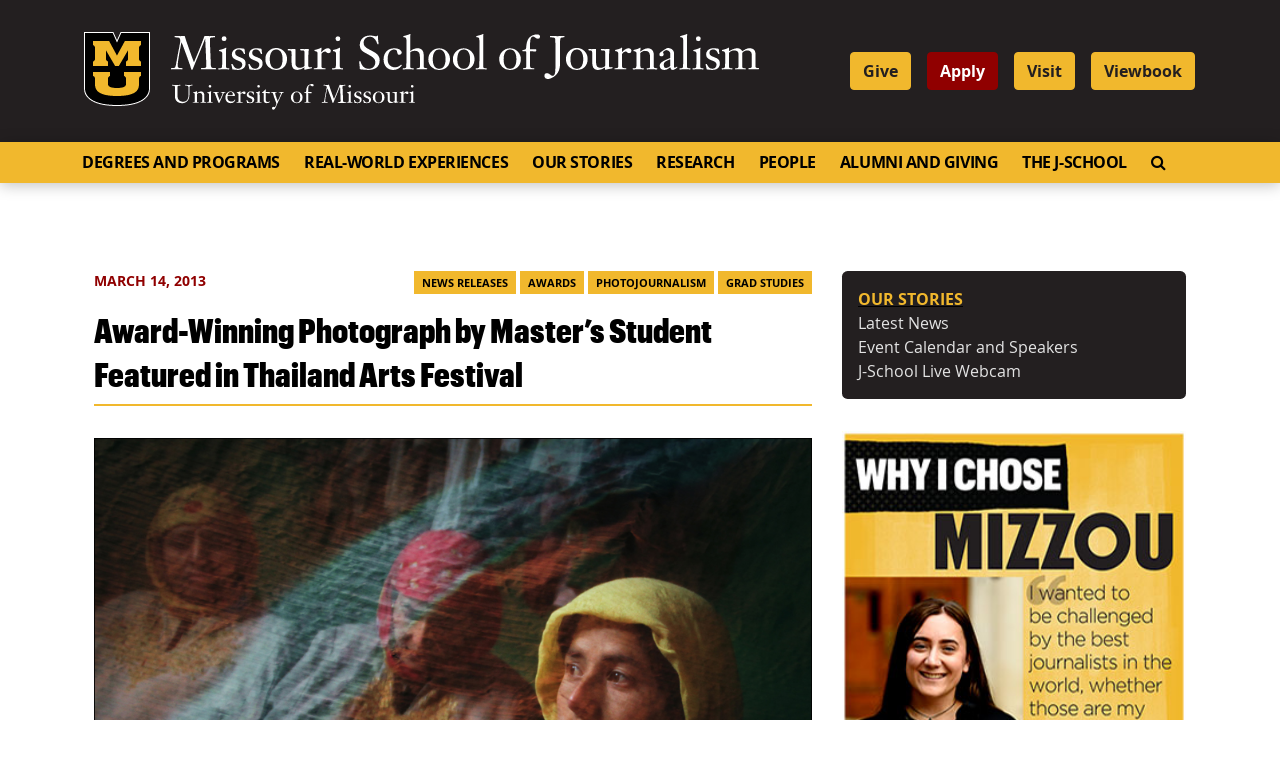

--- FILE ---
content_type: text/html; charset=UTF-8
request_url: https://journalism.missouri.edu/2013/03/ma-student-featured-in-kashmir-exhibit/
body_size: 115307
content:
<!doctype html>
<html lang="en-US">
  <head>
  <meta charset="utf-8">
  <meta http-equiv="x-ua-compatible" content="ie=edge">
  <meta name="viewport" content="width=device-width, initial-scale=1, shrink-to-fit=no">
  <link rel="apple-touch-icon" sizes="180x180" href="https://journalism.missouri.edu/wp-content/themes/journalism/dist/images/favicons/apple-touch-icon.png">
  <link rel="icon" type="image/png" sizes="32x32" href="https://journalism.missouri.edu/wp-content/themes/journalism/dist/images/favicons/favicon-32x32.png">
  <link rel="icon" type="image/png" sizes="16x16" href="https://journalism.missouri.edu/wp-content/themes/journalism/dist/images/favicons/favicon-16x16.png">
  <link rel="manifest" href="https://journalism.missouri.edu/wp-content/themes/journalism/dist/images/favicons/manifest.json">
  <link rel="mask-icon" href="https://journalism.missouri.edu/wp-content/themes/journalism/dist/images/favicons/safari-pinned-tab.svg" color="black">
  <link rel="shortcut icon" href="https://journalism.missouri.edu/wp-content/themes/journalism/dist/images/favicons/favicon.ico">
  <meta name="msapplication-TileColor" content="#222222">
  <meta name="msapplication-TileImage" content="https://journalism.missouri.edu/wp-content/themes/journalism/dist/images/favicons/mstile-144x144.png">
  <meta name="msapplication-config" content="https://journalism.missouri.edu/wp-content/themes/journalism/dist/images/favicons/browserconfig.xml">
  <meta name="theme-color" content="#222222">

  <meta name="twitter:card" content="summary" />
  <meta name="twitter:site" content="@Mizzou" />

      <meta name="twitter:title" content="Award-Winning Photograph by Master&amp;#8217;s Student Featured in Thailand Arts Festival" />
    <meta name="twitter:url" content="https://journalism.missouri.edu/2013/03/ma-student-featured-in-kashmir-exhibit/" />
    <meta name="twitter:description" content="Image of Three Widows by Showkat Nanda Is Included in the Kashmir Exhibit by Emily Brehe Columbia, Mo. (March 14, 2013) &amp;#8212; Fulbright scholar and master&amp;#8217;s student Showkat Nanda joined other renowned photographers in the Kashmir exhibit featured last month in Thailand&amp;#8217;s Chiang Mai Documentary Arts Festival. Nanda was born in India-controlled Kashmir. His exposure to the &amp;hellip; Continued" />
              <meta name="twitter:image" content="https://journalism.missouri.eduhttps://journalism.missouri.edu/wp-content/uploads/2013/03/three-women-nanda.jpg" />
        <meta name="twitter:image:alt" content="Mizzou logo" />
        
  <!-------------------------
  -  Built by:
  -  DELTA SYSTEMS GROUP
  -  https://deltasys.com/
---------------------------><title>Award-Winning Photograph by Master’s Student Featured in Thailand Arts Festival - Mizzou School of Journalism</title>

<!-- The SEO Framework by Sybre Waaijer -->
<meta name="robots" content="max-snippet:-1,max-image-preview:large,max-video-preview:-1" />
<link rel="canonical" href="https://journalism.missouri.edu/2013/03/ma-student-featured-in-kashmir-exhibit/" />
<meta name="description" content="by Emily Brehe Columbia, Mo. (March 14, 2013) — Fulbright scholar and master’s student Showkat Nanda joined other renowned photographers in the Kashmir exhibit…" />
<meta property="og:type" content="article" />
<meta property="og:locale" content="en_US" />
<meta property="og:site_name" content="Mizzou School of Journalism" />
<meta property="og:title" content="Award-Winning Photograph by Master’s Student Featured in Thailand Arts Festival" />
<meta property="og:description" content="by Emily Brehe Columbia, Mo. (March 14, 2013) — Fulbright scholar and master’s student Showkat Nanda joined other renowned photographers in the Kashmir exhibit featured last month in Thailand’s Chiang…" />
<meta property="og:url" content="https://journalism.missouri.edu/2013/03/ma-student-featured-in-kashmir-exhibit/" />
<meta property="og:image" content="https://journalism.missouri.edu/wp-content/uploads/2013/03/three-women-nanda.jpg" />
<meta property="og:image:width" content="900" />
<meta property="og:image:height" content="600" />
<meta property="og:image:alt" content="Three Widowed Sisters by Showkat Nanda" />
<meta property="article:published_time" content="2013-03-14T14:08:22+00:00" />
<meta property="article:modified_time" content="2020-07-14T14:55:45+00:00" />
<meta name="twitter:card" content="summary_large_image" />
<meta name="twitter:title" content="Award-Winning Photograph by Master’s Student Featured in Thailand Arts Festival" />
<meta name="twitter:description" content="by Emily Brehe Columbia, Mo. (March 14, 2013) — Fulbright scholar and master’s student Showkat Nanda joined other renowned photographers in the Kashmir exhibit featured last month in Thailand’s Chiang…" />
<meta name="twitter:image" content="https://journalism.missouri.edu/wp-content/uploads/2013/03/three-women-nanda.jpg" />
<meta name="twitter:image:alt" content="Three Widowed Sisters by Showkat Nanda" />
<script type="application/ld+json">{"@context":"https://schema.org","@graph":[{"@type":"WebSite","@id":"https://journalism.missouri.edu/#/schema/WebSite","url":"https://journalism.missouri.edu/","name":"Mizzou School of Journalism","description":"Official Website for the Missouri School of Journalism at the University of Missouri.","inLanguage":"en-US","potentialAction":{"@type":"SearchAction","target":{"@type":"EntryPoint","urlTemplate":"https://journalism.missouri.edu/search/{search_term_string}/"},"query-input":"required name=search_term_string"},"publisher":{"@type":"Organization","@id":"https://journalism.missouri.edu/#/schema/Organization","name":"Mizzou School of Journalism","url":"https://journalism.missouri.edu/"}},{"@type":"WebPage","@id":"https://journalism.missouri.edu/2013/03/ma-student-featured-in-kashmir-exhibit/","url":"https://journalism.missouri.edu/2013/03/ma-student-featured-in-kashmir-exhibit/","name":"Award-Winning Photograph by Master’s Student Featured in Thailand Arts Festival - Mizzou School of Journalism","description":"by Emily Brehe Columbia, Mo. (March 14, 2013) — Fulbright scholar and master’s student Showkat Nanda joined other renowned photographers in the Kashmir exhibit…","inLanguage":"en-US","isPartOf":{"@id":"https://journalism.missouri.edu/#/schema/WebSite"},"breadcrumb":{"@type":"BreadcrumbList","@id":"https://journalism.missouri.edu/#/schema/BreadcrumbList","itemListElement":[{"@type":"ListItem","position":1,"item":"https://journalism.missouri.edu/","name":"Mizzou School of Journalism"},{"@type":"ListItem","position":2,"item":"https://journalism.missouri.edu/category/news-releases/","name":"Category: News Releases"},{"@type":"ListItem","position":3,"name":"Award-Winning Photograph by Master’s Student Featured in Thailand Arts Festival"}]},"potentialAction":{"@type":"ReadAction","target":"https://journalism.missouri.edu/2013/03/ma-student-featured-in-kashmir-exhibit/"},"datePublished":"2013-03-14T14:08:22+00:00","dateModified":"2020-07-14T14:55:45+00:00","author":{"@type":"Person","@id":"https://journalism.missouri.edu/#/schema/Person/899b77b58712dd5c2f851505643c1b0d","name":"warren"}}]}</script>
<!-- / The SEO Framework by Sybre Waaijer | 6.78ms meta | 0.51ms boot -->

<link rel="alternate" type="application/rss+xml" title="Missouri School of Journalism &raquo; Award-Winning Photograph by Master&#8217;s Student Featured in Thailand Arts Festival Comments Feed" href="https://journalism.missouri.edu/2013/03/ma-student-featured-in-kashmir-exhibit/feed/" />
<link rel="alternate" title="oEmbed (JSON)" type="application/json+oembed" href="https://journalism.missouri.edu/wp-json/oembed/1.0/embed?url=https%3A%2F%2Fjournalism.missouri.edu%2F2013%2F03%2Fma-student-featured-in-kashmir-exhibit%2F" />
<link rel="alternate" title="oEmbed (XML)" type="text/xml+oembed" href="https://journalism.missouri.edu/wp-json/oembed/1.0/embed?url=https%3A%2F%2Fjournalism.missouri.edu%2F2013%2F03%2Fma-student-featured-in-kashmir-exhibit%2F&#038;format=xml" />
		<!-- This site uses the Google Analytics by MonsterInsights plugin v9.7.0 - Using Analytics tracking - https://www.monsterinsights.com/ -->
							<script src="//www.googletagmanager.com/gtag/js?id=G-GH7T9K3TT8"  data-cfasync="false" data-wpfc-render="false" type="text/javascript" async></script>
			<script data-cfasync="false" data-wpfc-render="false" type="text/javascript">
				var mi_version = '9.7.0';
				var mi_track_user = true;
				var mi_no_track_reason = '';
								var MonsterInsightsDefaultLocations = {"page_location":"https:\/\/journalism.missouri.edu\/2013\/03\/ma-student-featured-in-kashmir-exhibit\/"};
								if ( typeof MonsterInsightsPrivacyGuardFilter === 'function' ) {
					var MonsterInsightsLocations = (typeof MonsterInsightsExcludeQuery === 'object') ? MonsterInsightsPrivacyGuardFilter( MonsterInsightsExcludeQuery ) : MonsterInsightsPrivacyGuardFilter( MonsterInsightsDefaultLocations );
				} else {
					var MonsterInsightsLocations = (typeof MonsterInsightsExcludeQuery === 'object') ? MonsterInsightsExcludeQuery : MonsterInsightsDefaultLocations;
				}

								var disableStrs = [
										'ga-disable-G-GH7T9K3TT8',
									];

				/* Function to detect opted out users */
				function __gtagTrackerIsOptedOut() {
					for (var index = 0; index < disableStrs.length; index++) {
						if (document.cookie.indexOf(disableStrs[index] + '=true') > -1) {
							return true;
						}
					}

					return false;
				}

				/* Disable tracking if the opt-out cookie exists. */
				if (__gtagTrackerIsOptedOut()) {
					for (var index = 0; index < disableStrs.length; index++) {
						window[disableStrs[index]] = true;
					}
				}

				/* Opt-out function */
				function __gtagTrackerOptout() {
					for (var index = 0; index < disableStrs.length; index++) {
						document.cookie = disableStrs[index] + '=true; expires=Thu, 31 Dec 2099 23:59:59 UTC; path=/';
						window[disableStrs[index]] = true;
					}
				}

				if ('undefined' === typeof gaOptout) {
					function gaOptout() {
						__gtagTrackerOptout();
					}
				}
								window.dataLayer = window.dataLayer || [];

				window.MonsterInsightsDualTracker = {
					helpers: {},
					trackers: {},
				};
				if (mi_track_user) {
					function __gtagDataLayer() {
						dataLayer.push(arguments);
					}

					function __gtagTracker(type, name, parameters) {
						if (!parameters) {
							parameters = {};
						}

						if (parameters.send_to) {
							__gtagDataLayer.apply(null, arguments);
							return;
						}

						if (type === 'event') {
														parameters.send_to = monsterinsights_frontend.v4_id;
							var hookName = name;
							if (typeof parameters['event_category'] !== 'undefined') {
								hookName = parameters['event_category'] + ':' + name;
							}

							if (typeof MonsterInsightsDualTracker.trackers[hookName] !== 'undefined') {
								MonsterInsightsDualTracker.trackers[hookName](parameters);
							} else {
								__gtagDataLayer('event', name, parameters);
							}
							
						} else {
							__gtagDataLayer.apply(null, arguments);
						}
					}

					__gtagTracker('js', new Date());
					__gtagTracker('set', {
						'developer_id.dZGIzZG': true,
											});
					if ( MonsterInsightsLocations.page_location ) {
						__gtagTracker('set', MonsterInsightsLocations);
					}
										__gtagTracker('config', 'G-GH7T9K3TT8', {"forceSSL":"true","link_attribution":"true"} );
										window.gtag = __gtagTracker;										(function () {
						/* https://developers.google.com/analytics/devguides/collection/analyticsjs/ */
						/* ga and __gaTracker compatibility shim. */
						var noopfn = function () {
							return null;
						};
						var newtracker = function () {
							return new Tracker();
						};
						var Tracker = function () {
							return null;
						};
						var p = Tracker.prototype;
						p.get = noopfn;
						p.set = noopfn;
						p.send = function () {
							var args = Array.prototype.slice.call(arguments);
							args.unshift('send');
							__gaTracker.apply(null, args);
						};
						var __gaTracker = function () {
							var len = arguments.length;
							if (len === 0) {
								return;
							}
							var f = arguments[len - 1];
							if (typeof f !== 'object' || f === null || typeof f.hitCallback !== 'function') {
								if ('send' === arguments[0]) {
									var hitConverted, hitObject = false, action;
									if ('event' === arguments[1]) {
										if ('undefined' !== typeof arguments[3]) {
											hitObject = {
												'eventAction': arguments[3],
												'eventCategory': arguments[2],
												'eventLabel': arguments[4],
												'value': arguments[5] ? arguments[5] : 1,
											}
										}
									}
									if ('pageview' === arguments[1]) {
										if ('undefined' !== typeof arguments[2]) {
											hitObject = {
												'eventAction': 'page_view',
												'page_path': arguments[2],
											}
										}
									}
									if (typeof arguments[2] === 'object') {
										hitObject = arguments[2];
									}
									if (typeof arguments[5] === 'object') {
										Object.assign(hitObject, arguments[5]);
									}
									if ('undefined' !== typeof arguments[1].hitType) {
										hitObject = arguments[1];
										if ('pageview' === hitObject.hitType) {
											hitObject.eventAction = 'page_view';
										}
									}
									if (hitObject) {
										action = 'timing' === arguments[1].hitType ? 'timing_complete' : hitObject.eventAction;
										hitConverted = mapArgs(hitObject);
										__gtagTracker('event', action, hitConverted);
									}
								}
								return;
							}

							function mapArgs(args) {
								var arg, hit = {};
								var gaMap = {
									'eventCategory': 'event_category',
									'eventAction': 'event_action',
									'eventLabel': 'event_label',
									'eventValue': 'event_value',
									'nonInteraction': 'non_interaction',
									'timingCategory': 'event_category',
									'timingVar': 'name',
									'timingValue': 'value',
									'timingLabel': 'event_label',
									'page': 'page_path',
									'location': 'page_location',
									'title': 'page_title',
									'referrer' : 'page_referrer',
								};
								for (arg in args) {
																		if (!(!args.hasOwnProperty(arg) || !gaMap.hasOwnProperty(arg))) {
										hit[gaMap[arg]] = args[arg];
									} else {
										hit[arg] = args[arg];
									}
								}
								return hit;
							}

							try {
								f.hitCallback();
							} catch (ex) {
							}
						};
						__gaTracker.create = newtracker;
						__gaTracker.getByName = newtracker;
						__gaTracker.getAll = function () {
							return [];
						};
						__gaTracker.remove = noopfn;
						__gaTracker.loaded = true;
						window['__gaTracker'] = __gaTracker;
					})();
									} else {
										console.log("");
					(function () {
						function __gtagTracker() {
							return null;
						}

						window['__gtagTracker'] = __gtagTracker;
						window['gtag'] = __gtagTracker;
					})();
									}
			</script>
			
							<!-- / Google Analytics by MonsterInsights -->
		<style id='wp-img-auto-sizes-contain-inline-css' type='text/css'>
img:is([sizes=auto i],[sizes^="auto," i]){contain-intrinsic-size:3000px 1500px}
/*# sourceURL=wp-img-auto-sizes-contain-inline-css */
</style>
<link rel='stylesheet' id='fontawesome-css' href='https://journalism.missouri.edu/wp-content/themes/journalism/resources/../dist/fontawesome/css/fontawesome.css?ver=6.7.2' type='text/css' media='all' />
<link rel='stylesheet' id='fontawesome-brands-css' href='https://journalism.missouri.edu/wp-content/themes/journalism/resources/../dist/fontawesome/css/brands.css?ver=6.7.2' type='text/css' media='all' />
<style id='wp-emoji-styles-inline-css' type='text/css'>

	img.wp-smiley, img.emoji {
		display: inline !important;
		border: none !important;
		box-shadow: none !important;
		height: 1em !important;
		width: 1em !important;
		margin: 0 0.07em !important;
		vertical-align: -0.1em !important;
		background: none !important;
		padding: 0 !important;
	}
/*# sourceURL=wp-emoji-styles-inline-css */
</style>
<style id='wp-block-library-inline-css' type='text/css'>
:root{--wp-block-synced-color:#7a00df;--wp-block-synced-color--rgb:122,0,223;--wp-bound-block-color:var(--wp-block-synced-color);--wp-editor-canvas-background:#ddd;--wp-admin-theme-color:#007cba;--wp-admin-theme-color--rgb:0,124,186;--wp-admin-theme-color-darker-10:#006ba1;--wp-admin-theme-color-darker-10--rgb:0,107,160.5;--wp-admin-theme-color-darker-20:#005a87;--wp-admin-theme-color-darker-20--rgb:0,90,135;--wp-admin-border-width-focus:2px}@media (min-resolution:192dpi){:root{--wp-admin-border-width-focus:1.5px}}.wp-element-button{cursor:pointer}:root .has-very-light-gray-background-color{background-color:#eee}:root .has-very-dark-gray-background-color{background-color:#313131}:root .has-very-light-gray-color{color:#eee}:root .has-very-dark-gray-color{color:#313131}:root .has-vivid-green-cyan-to-vivid-cyan-blue-gradient-background{background:linear-gradient(135deg,#00d084,#0693e3)}:root .has-purple-crush-gradient-background{background:linear-gradient(135deg,#34e2e4,#4721fb 50%,#ab1dfe)}:root .has-hazy-dawn-gradient-background{background:linear-gradient(135deg,#faaca8,#dad0ec)}:root .has-subdued-olive-gradient-background{background:linear-gradient(135deg,#fafae1,#67a671)}:root .has-atomic-cream-gradient-background{background:linear-gradient(135deg,#fdd79a,#004a59)}:root .has-nightshade-gradient-background{background:linear-gradient(135deg,#330968,#31cdcf)}:root .has-midnight-gradient-background{background:linear-gradient(135deg,#020381,#2874fc)}:root{--wp--preset--font-size--normal:16px;--wp--preset--font-size--huge:42px}.has-regular-font-size{font-size:1em}.has-larger-font-size{font-size:2.625em}.has-normal-font-size{font-size:var(--wp--preset--font-size--normal)}.has-huge-font-size{font-size:var(--wp--preset--font-size--huge)}.has-text-align-center{text-align:center}.has-text-align-left{text-align:left}.has-text-align-right{text-align:right}.has-fit-text{white-space:nowrap!important}#end-resizable-editor-section{display:none}.aligncenter{clear:both}.items-justified-left{justify-content:flex-start}.items-justified-center{justify-content:center}.items-justified-right{justify-content:flex-end}.items-justified-space-between{justify-content:space-between}.screen-reader-text{border:0;clip-path:inset(50%);height:1px;margin:-1px;overflow:hidden;padding:0;position:absolute;width:1px;word-wrap:normal!important}.screen-reader-text:focus{background-color:#ddd;clip-path:none;color:#444;display:block;font-size:1em;height:auto;left:5px;line-height:normal;padding:15px 23px 14px;text-decoration:none;top:5px;width:auto;z-index:100000}html :where(.has-border-color){border-style:solid}html :where([style*=border-top-color]){border-top-style:solid}html :where([style*=border-right-color]){border-right-style:solid}html :where([style*=border-bottom-color]){border-bottom-style:solid}html :where([style*=border-left-color]){border-left-style:solid}html :where([style*=border-width]){border-style:solid}html :where([style*=border-top-width]){border-top-style:solid}html :where([style*=border-right-width]){border-right-style:solid}html :where([style*=border-bottom-width]){border-bottom-style:solid}html :where([style*=border-left-width]){border-left-style:solid}html :where(img[class*=wp-image-]){height:auto;max-width:100%}:where(figure){margin:0 0 1em}html :where(.is-position-sticky){--wp-admin--admin-bar--position-offset:var(--wp-admin--admin-bar--height,0px)}@media screen and (max-width:600px){html :where(.is-position-sticky){--wp-admin--admin-bar--position-offset:0px}}
/*# sourceURL=/wp-includes/css/dist/block-library/common.min.css */
</style>
<style id='classic-theme-styles-inline-css' type='text/css'>
/*! This file is auto-generated */
.wp-block-button__link{color:#fff;background-color:#32373c;border-radius:9999px;box-shadow:none;text-decoration:none;padding:calc(.667em + 2px) calc(1.333em + 2px);font-size:1.125em}.wp-block-file__button{background:#32373c;color:#fff;text-decoration:none}
/*# sourceURL=/wp-includes/css/classic-themes.min.css */
</style>
<link rel='stylesheet' id='tablepress-default-css' href='https://journalism.missouri.edu/wp-content/plugins/tablepress/css/build/default.css?ver=3.2.5' type='text/css' media='all' />
<link rel='stylesheet' id='tablepress-responsive-tables-css' href='https://journalism.missouri.edu/wp-content/plugins/tablepress-responsive-tables/css/tablepress-responsive.min.css?ver=1.8' type='text/css' media='all' />
<link rel='stylesheet' id='sage/main.css-css' href='https://journalism.missouri.edu/wp-content/themes/journalism/dist/styles/main.css' type='text/css' media='all' />
<script type="text/javascript" src="https://journalism.missouri.edu/wp-content/plugins/google-analytics-premium/assets/js/frontend-gtag.min.js?ver=9.7.0" id="monsterinsights-frontend-script-js" async="async" data-wp-strategy="async"></script>
<script data-cfasync="false" data-wpfc-render="false" type="text/javascript" id='monsterinsights-frontend-script-js-extra'>/* <![CDATA[ */
var monsterinsights_frontend = {"js_events_tracking":"true","download_extensions":"doc,pdf,ppt,zip,xls,docx,pptx,xlsx","inbound_paths":"[{\"path\":\"\\\/go\\\/\",\"label\":\"affiliate\"},{\"path\":\"\\\/recommend\\\/\",\"label\":\"affiliate\"}]","home_url":"https:\/\/journalism.missouri.edu","hash_tracking":"false","v4_id":"G-GH7T9K3TT8"};/* ]]> */
</script>
<script type="text/javascript" src="https://journalism.missouri.edu/wp-includes/js/jquery/jquery.min.js?ver=3.7.1" id="jquery-core-js"></script>
<script type="text/javascript" src="https://journalism.missouri.edu/wp-includes/js/jquery/jquery-migrate.min.js?ver=3.4.1" id="jquery-migrate-js"></script>
<link rel="https://api.w.org/" href="https://journalism.missouri.edu/wp-json/" /><link rel="alternate" title="JSON" type="application/json" href="https://journalism.missouri.edu/wp-json/wp/v2/posts/25960" /><link rel="EditURI" type="application/rsd+xml" title="RSD" href="https://journalism.missouri.edu/xmlrpc.php?rsd" />
<style id="kirki-inline-styles"></style>
<!-- Google Tag Manager -->
<script>(function(w,d,s,l,i){w[l]=w[l]||[];w[l].push({'gtm.start':
            new Date().getTime(),event:'gtm.js'});var f=d.getElementsByTagName(s)[0],
            j=d.createElement(s),dl=l!='dataLayer'?'&l='+l:'';j.async=true;j.src=
            'https://www.googletagmanager.com/gtm.js?id='+i+dl;f.parentNode.insertBefore(j,f);
    })(window,document,'script','dataLayer','GTM-MPS99X6');</script>
<!-- End Google Tag Manager -->

</head>
  <body class="wp-singular post-template-default single single-post postid-25960 single-format-standard wp-embed-responsive wp-theme-journalismresources ma-student-featured-in-kashmir-exhibit sidebar-primary app-data index-data singular-data single-data single-post-data single-post-ma-student-featured-in-kashmir-exhibit-data" tabindex="-1">
    <!-- Google Tag Manager (noscript) -->
    <noscript><iframe src="https://www.googletagmanager.com/ns.html?id=GTM-MPS99X6" height="0" width="0" style="display:none;visibility:hidden"></iframe></noscript>
    <!-- End Google Tag Manager (noscript) -->

    
    <a href="#document" class="skip-to-content">Skip to Content</a>
    <a href="#primary-nav-container" class="skip-to-content">Skip to Navigation</a>

        <header id="site-header" role="banner">

  <div id="site-logo" class="logo">
    <div class="container">

      <div class="row align-items-center">

          <div class="col-12 col-lg-8">
              <div id="header-sig" class="unit-sig">
                  <p class="unit-sig__logo">
                    <a href="https://missouri.edu" target="_blank">Mizzou Logo</a>
                  </p>
                  <div class="unit-sig__unit">
                    <a href="https://journalism.missouri.edu/" title="Missouri School of Journalism">
                      Missouri School of Journalism
                    </a>
                  </div>
                  <div class="unit-sig__wordmark">
                    <a href="https://missouri.edu" target="_blank">
                      University of Missouri
                    </a>
                  </div>
              </div>
          </div>

          <div class="col-12 col-lg-4 d-none d-lg-block">
                          <ul id="menu-header" class="nav"><li id="menu-item-55242" class="menu-item menu-item-type-custom menu-item-object-custom menu-item-55242"><a href="https://formizzou.missouri.edu/campaigns/64213/donations/new">Give</a></li>
<li id="menu-item-55243" class="apply menu-item menu-item-type-custom menu-item-object-custom menu-item-55243"><a target="_blank" href="https://admissions.missouri.edu/how-to-apply/?utm_source=journalism&#038;utm_medium=button&#038;utm_campaign=mizzou_made">Apply</a></li>
<li id="menu-item-55244" class="menu-item menu-item-type-custom menu-item-object-custom menu-item-55244"><a target="_blank" href="https://admissions.missouri.edu/visit/?utm_source=journalism&#038;utm_medium=button&#038;utm_campaign=mizzou_made">Visit</a></li>
<li id="menu-item-88550" class="menu-item menu-item-type-custom menu-item-object-custom menu-item-88550"><a href="https://journalism.missouri.edu/wp-content/uploads/2023/05/Journalism-Viewbook-2024_web.pdf">Viewbook</a></li>
</ul>
                      </div>
      </div>

    </div>
  </div>

  <div id="emergency-nav">
    <div class="container">
      <div class="row">
        <div class="col">
          <nav class="nav-emergency navbar navbar-expand-lg"
            tabindex="-1" role="navigation">
            <div id="emergency-nav-container">
                          </div>
          </nav>
        </div>
      </div>
    </div>
  </div>

  <div id="primary-nav">
    <div class="container">

      <div class="row">
        <div class="col">
				<a name="#primary-nav-container"></a>
          <nav class="nav-primary navbar navbar-expand-lg"
            tabindex="-1" role="navigation">

            <div class="row no-gutters d-flex d-lg-none w-100">
              <div class="col-7">
                                  <ul id="menu-header-1" class="nav"><li class="menu-item menu-item-type-custom menu-item-object-custom menu-item-55242"><a href="https://formizzou.missouri.edu/campaigns/64213/donations/new">Give</a></li>
<li class="apply menu-item menu-item-type-custom menu-item-object-custom menu-item-55243"><a target="_blank" href="https://admissions.missouri.edu/how-to-apply/?utm_source=journalism&#038;utm_medium=button&#038;utm_campaign=mizzou_made">Apply</a></li>
<li class="menu-item menu-item-type-custom menu-item-object-custom menu-item-55244"><a target="_blank" href="https://admissions.missouri.edu/visit/?utm_source=journalism&#038;utm_medium=button&#038;utm_campaign=mizzou_made">Visit</a></li>
<li class="menu-item menu-item-type-custom menu-item-object-custom menu-item-88550"><a href="https://journalism.missouri.edu/wp-content/uploads/2023/05/Journalism-Viewbook-2024_web.pdf">Viewbook</a></li>
</ul>
                              </div>

              <div class="col-5">
                <button id="hamburger" class="collapsed" type="button"
                  data-toggle="collapse" data-target="#primary-nav-container"
                  aria-controls="primary-nav-container" aria-expanded="false" aria-label="Toggle navigation">
                  <span class="mu-menu-icon hamburger-label">Menu</span>
                  <div class="hamburger-box">
                    <div class="hamburger-inner"></div>
                  </div>
                </button>
              </div>
            </div>

            <div id="primary-nav-container" class="collapse navbar-collapse">
                              <ul id="menu-primary" class="nav navbar-nav"><li id="menu-item-55538" class="menu-item menu-item-type-post_type menu-item-object-page menu-item-has-children menu-item-55538"><a href="https://journalism.missouri.edu/degrees-programs/">Degrees and Programs</a><a href="#" class="expander"><span class="sr-only">Expand</span><i class="fa fa-plus"></i></a>
<ul class="sub-menu">
	<li id="menu-item-55540" class="menu-item menu-item-type-post_type menu-item-object-page menu-item-has-children menu-item-55540"><a href="https://journalism.missouri.edu/degrees-programs/undergraduate-degrees/">Undergraduate Degrees</a><a href="#" class="expander"><span class="sr-only">Expand</span><i class="fa fa-plus"></i></a>
	<ul class="sub-menu">
		<li id="menu-item-55544" class="menu-item menu-item-type-post_type menu-item-object-page menu-item-55544"><a href="https://journalism.missouri.edu/degrees-programs/undergraduate-degrees/journalism/">Journalism</a><a href="#" class="expander"><span class="sr-only">Expand</span><i class="fa fa-plus"></i></a></li>
		<li id="menu-item-55552" class="menu-item menu-item-type-post_type menu-item-object-page menu-item-55552"><a href="https://journalism.missouri.edu/degrees-programs/undergraduate-degrees/strategic-communication/">Strategic Communication</a><a href="#" class="expander"><span class="sr-only">Expand</span><i class="fa fa-plus"></i></a></li>
		<li id="menu-item-87401" class="menu-item menu-item-type-post_type menu-item-object-page menu-item-87401"><a href="https://journalism.missouri.edu/degrees-programs/undergraduate-degrees/journalism-minor/">Journalism Minor</a><a href="#" class="expander"><span class="sr-only">Expand</span><i class="fa fa-plus"></i></a></li>
		<li id="menu-item-87402" class="menu-item menu-item-type-post_type menu-item-object-page menu-item-87402"><a href="https://journalism.missouri.edu/degrees-programs/undergraduate-degrees/curriculum/">Curriculum</a><a href="#" class="expander"><span class="sr-only">Expand</span><i class="fa fa-plus"></i></a></li>
		<li id="menu-item-88549" class="menu-item menu-item-type-custom menu-item-object-custom menu-item-88549"><a href="https://journalism.missouri.edu/wp-content/uploads/2023/05/Journalism-Viewbook-2024_web.pdf">Viewbook</a><a href="#" class="expander"><span class="sr-only">Expand</span><i class="fa fa-plus"></i></a></li>
	</ul>
</li>
	<li id="menu-item-55539" class="menu-item menu-item-type-post_type menu-item-object-page menu-item-has-children menu-item-55539"><a href="https://journalism.missouri.edu/degrees-programs/graduate-degrees/">Graduate Degrees</a><a href="#" class="expander"><span class="sr-only">Expand</span><i class="fa fa-plus"></i></a>
	<ul class="sub-menu">
		<li id="menu-item-55557" class="menu-item menu-item-type-post_type menu-item-object-page menu-item-55557"><a href="https://journalism.missouri.edu/degrees-programs/graduate-degrees/masters/">Master&#8217;s</a><a href="#" class="expander"><span class="sr-only">Expand</span><i class="fa fa-plus"></i></a></li>
		<li id="menu-item-55560" class="menu-item menu-item-type-post_type menu-item-object-page menu-item-55560"><a href="https://journalism.missouri.edu/degrees-programs/graduate-degrees/online-masters/">Online Master&#8217;s</a><a href="#" class="expander"><span class="sr-only">Expand</span><i class="fa fa-plus"></i></a></li>
		<li id="menu-item-55565" class="menu-item menu-item-type-post_type menu-item-object-page menu-item-55565"><a href="https://journalism.missouri.edu/degrees-programs/graduate-degrees/online-certificates/">Online Certificate</a><a href="#" class="expander"><span class="sr-only">Expand</span><i class="fa fa-plus"></i></a></li>
		<li id="menu-item-55569" class="menu-item menu-item-type-post_type menu-item-object-page menu-item-55569"><a href="https://journalism.missouri.edu/degrees-programs/graduate-degrees/ph-d/">Doctoral Program</a><a href="#" class="expander"><span class="sr-only">Expand</span><i class="fa fa-plus"></i></a></li>
		<li id="menu-item-81647" class="menu-item menu-item-type-post_type menu-item-object-page menu-item-81647"><a href="https://journalism.missouri.edu/degrees-programs/graduate-degrees/doctoral-fellowships/">Doctoral Fellowships</a><a href="#" class="expander"><span class="sr-only">Expand</span><i class="fa fa-plus"></i></a></li>
	</ul>
</li>
	<li id="menu-item-73856" class="menu-item menu-item-type-post_type menu-item-object-page menu-item-73856"><a href="https://journalism.missouri.edu/degrees-programs/undergraduate-degrees/curriculum/">Curriculum</a><a href="#" class="expander"><span class="sr-only">Expand</span><i class="fa fa-plus"></i></a></li>
	<li id="menu-item-55574" class="menu-item menu-item-type-post_type menu-item-object-page menu-item-55574"><a href="https://journalism.missouri.edu/degrees-programs/admissions/">Undergraduate Admissions</a><a href="#" class="expander"><span class="sr-only">Expand</span><i class="fa fa-plus"></i></a></li>
	<li id="menu-item-55577" class="menu-item menu-item-type-post_type menu-item-object-page menu-item-has-children menu-item-55577"><a href="https://journalism.missouri.edu/degrees-programs/scholarships/">Scholarships</a><a href="#" class="expander"><span class="sr-only">Expand</span><i class="fa fa-plus"></i></a>
	<ul class="sub-menu">
		<li id="menu-item-87396" class="menu-item menu-item-type-post_type menu-item-object-page menu-item-87396"><a href="https://journalism.missouri.edu/degrees-programs/scholarships/walter-williams-scholars/">Walter Williams Awards</a><a href="#" class="expander"><span class="sr-only">Expand</span><i class="fa fa-plus"></i></a></li>
	</ul>
</li>
	<li id="menu-item-55581" class="menu-item menu-item-type-post_type menu-item-object-page menu-item-has-children menu-item-55581"><a href="https://journalism.missouri.edu/degrees-programs/high-school-programs/">High School Programs</a><a href="#" class="expander"><span class="sr-only">Expand</span><i class="fa fa-plus"></i></a>
	<ul class="sub-menu">
		<li id="menu-item-80367" class="menu-item menu-item-type-post_type menu-item-object-page menu-item-80367"><a href="https://journalism.missouri.edu/degrees-programs/high-school-programs/high-school-summer-workshops/">High School Summer Workshops</a><a href="#" class="expander"><span class="sr-only">Expand</span><i class="fa fa-plus"></i></a></li>
		<li id="menu-item-80368" class="menu-item menu-item-type-post_type menu-item-object-page menu-item-80368"><a href="https://journalism.missouri.edu/degrees-programs/high-school-programs/resources-for-high-school-teachers/">Resources for High School Teachers</a><a href="#" class="expander"><span class="sr-only">Expand</span><i class="fa fa-plus"></i></a></li>
	</ul>
</li>
</ul>
</li>
<li id="menu-item-55586" class="menu-item menu-item-type-post_type menu-item-object-page menu-item-has-children menu-item-55586"><a href="https://journalism.missouri.edu/real-world-experiences/">Real-World Experiences</a><a href="#" class="expander"><span class="sr-only">Expand</span><i class="fa fa-plus"></i></a>
<ul class="sub-menu">
	<li id="menu-item-55590" class="menu-item menu-item-type-post_type menu-item-object-page menu-item-has-children menu-item-55590"><a href="https://journalism.missouri.edu/real-world-experiences/professional-media-outlets/">Professional Media Outlets</a><a href="#" class="expander"><span class="sr-only">Expand</span><i class="fa fa-plus"></i></a>
	<ul class="sub-menu">
		<li id="menu-item-55599" class="menu-item menu-item-type-post_type menu-item-object-page menu-item-55599"><a href="https://journalism.missouri.edu/real-world-experiences/professional-media-outlets/adzou/">AdZou</a><a href="#" class="expander"><span class="sr-only">Expand</span><i class="fa fa-plus"></i></a></li>
		<li id="menu-item-55598" class="menu-item menu-item-type-post_type menu-item-object-page menu-item-55598"><a href="https://journalism.missouri.edu/real-world-experiences/professional-media-outlets/columbia-missourian/">Columbia Missourian</a><a href="#" class="expander"><span class="sr-only">Expand</span><i class="fa fa-plus"></i></a></li>
		<li id="menu-item-55607" class="menu-item menu-item-type-post_type menu-item-object-page menu-item-55607"><a href="https://journalism.missouri.edu/real-world-experiences/professional-media-outlets/kbia-91-3-fm/">KBIA 91.3 FM</a><a href="#" class="expander"><span class="sr-only">Expand</span><i class="fa fa-plus"></i></a></li>
		<li id="menu-item-55606" class="menu-item menu-item-type-post_type menu-item-object-page menu-item-55606"><a href="https://journalism.missouri.edu/real-world-experiences/professional-media-outlets/komu-tv-8/">KOMU TV-8</a><a href="#" class="expander"><span class="sr-only">Expand</span><i class="fa fa-plus"></i></a></li>
		<li id="menu-item-55635" class="menu-item menu-item-type-post_type menu-item-object-page menu-item-55635"><a href="https://journalism.missouri.edu/real-world-experiences/professional-media-outlets/missouri-business-alert/">Missouri Business Alert</a><a href="#" class="expander"><span class="sr-only">Expand</span><i class="fa fa-plus"></i></a></li>
		<li id="menu-item-55634" class="menu-item menu-item-type-post_type menu-item-object-page menu-item-55634"><a href="https://journalism.missouri.edu/real-world-experiences/professional-media-outlets/mojo-ad/">MOJO Ad</a><a href="#" class="expander"><span class="sr-only">Expand</span><i class="fa fa-plus"></i></a></li>
		<li id="menu-item-91474" class="menu-item menu-item-type-post_type menu-item-object-page menu-item-91474"><a href="https://journalism.missouri.edu/real-world-experiences/professional-media-outlets/national-student-advertising-competition-nsac/">National Student Advertising Competition (NSAC)</a><a href="#" class="expander"><span class="sr-only">Expand</span><i class="fa fa-plus"></i></a></li>
		<li id="menu-item-55633" class="menu-item menu-item-type-post_type menu-item-object-page menu-item-55633"><a href="https://journalism.missouri.edu/real-world-experiences/professional-media-outlets/vox-magazine/">Vox Magazine</a><a href="#" class="expander"><span class="sr-only">Expand</span><i class="fa fa-plus"></i></a></li>
	</ul>
</li>
	<li id="menu-item-82946" class="menu-item menu-item-type-post_type menu-item-object-page menu-item-82946"><a href="https://journalism.missouri.edu/real-world-experiences/professional-media-outlets/missouri-statehouse-reporting-program/">Missouri Statehouse Reporting</a><a href="#" class="expander"><span class="sr-only">Expand</span><i class="fa fa-plus"></i></a></li>
	<li id="menu-item-55647" class="menu-item menu-item-type-post_type menu-item-object-page menu-item-has-children menu-item-55647"><a href="https://journalism.missouri.edu/real-world-experiences/centers-and-institutes/">Centers and Institutes</a><a href="#" class="expander"><span class="sr-only">Expand</span><i class="fa fa-plus"></i></a>
	<ul class="sub-menu">
		<li id="menu-item-71346" class="menu-item menu-item-type-post_type menu-item-object-page menu-item-71346"><a href="https://journalism.missouri.edu/real-world-experiences/centers-and-institutes/frank-lee-martin-journalism-library/">Frank Lee Martin Journalism Library</a><a href="#" class="expander"><span class="sr-only">Expand</span><i class="fa fa-plus"></i></a></li>
		<li id="menu-item-71347" class="menu-item menu-item-type-post_type menu-item-object-page menu-item-71347"><a href="https://journalism.missouri.edu/real-world-experiences/centers-and-institutes/mcdougall-center-for-photojournalism-studies/">McDougall Center for Photojournalism Studies</a><a href="#" class="expander"><span class="sr-only">Expand</span><i class="fa fa-plus"></i></a></li>
		<li id="menu-item-83202" class="menu-item menu-item-type-post_type menu-item-object-page menu-item-83202"><a href="https://journalism.missouri.edu/real-world-experiences/centers-and-institutes/mississippi-river-ag-water-desk/">Mississippi River Basin Ag &amp; Water Desk</a><a href="#" class="expander"><span class="sr-only">Expand</span><i class="fa fa-plus"></i></a></li>
		<li id="menu-item-67308" class="menu-item menu-item-type-post_type menu-item-object-page menu-item-67308"><a href="https://journalism.missouri.edu/real-world-experiences/centers-and-institutes/jonathan-b-murray-center-for-documentary-journalism/">Jonathan B. Murray Center for Documentary Journalism</a><a href="#" class="expander"><span class="sr-only">Expand</span><i class="fa fa-plus"></i></a></li>
		<li id="menu-item-67309" class="menu-item menu-item-type-post_type menu-item-object-page menu-item-67309"><a href="https://journalism.missouri.edu/real-world-experiences/centers-and-institutes/david-novak-leadership-institute/">Novak Leadership Institute</a><a href="#" class="expander"><span class="sr-only">Expand</span><i class="fa fa-plus"></i></a></li>
		<li id="menu-item-67310" class="menu-item menu-item-type-post_type menu-item-object-page menu-item-67310"><a href="https://journalism.missouri.edu/real-world-experiences/centers-and-institutes/donald-w-reynolds-journalism-institute-rji/">Donald W. Reynolds Journalism Institute (RJI)</a><a href="#" class="expander"><span class="sr-only">Expand</span><i class="fa fa-plus"></i></a></li>
	</ul>
</li>
	<li id="menu-item-55630" class="menu-item menu-item-type-post_type menu-item-object-page menu-item-has-children menu-item-55630"><a href="https://journalism.missouri.edu/real-world-experiences/other-opportunities/">Other Opportunities</a><a href="#" class="expander"><span class="sr-only">Expand</span><i class="fa fa-plus"></i></a>
	<ul class="sub-menu">
		<li id="menu-item-55759" class="menu-item menu-item-type-post_type menu-item-object-page menu-item-55759"><a href="https://journalism.missouri.edu/real-world-experiences/other-opportunities/contests/">Contests and Award Programs</a><a href="#" class="expander"><span class="sr-only">Expand</span><i class="fa fa-plus"></i></a></li>
		<li id="menu-item-55631" class="menu-item menu-item-type-post_type menu-item-object-page menu-item-55631"><a href="https://journalism.missouri.edu/real-world-experiences/other-opportunities/internships-and-career-services/">Internships and Career Services</a><a href="#" class="expander"><span class="sr-only">Expand</span><i class="fa fa-plus"></i></a></li>
		<li id="menu-item-82945" class="menu-item menu-item-type-post_type menu-item-object-page menu-item-82945"><a href="https://journalism.missouri.edu/sports-journalism/">Sports Journalism</a><a href="#" class="expander"><span class="sr-only">Expand</span><i class="fa fa-plus"></i></a></li>
	</ul>
</li>
</ul>
</li>
<li id="menu-item-82036" class="menu-item menu-item-type-custom menu-item-object-custom menu-item-has-children menu-item-82036"><a href="https://journalism.missouri.edu/category/news-releases/">Our Stories</a><a href="#" class="expander"><span class="sr-only">Expand</span><i class="fa fa-plus"></i></a>
<ul class="sub-menu">
	<li id="menu-item-55671" class="menu-item menu-item-type-post_type menu-item-object-page current_page_parent menu-item-55671"><a href="https://journalism.missouri.edu/our-stories/latest-news/">Latest News</a><a href="#" class="expander"><span class="sr-only">Expand</span><i class="fa fa-plus"></i></a></li>
	<li id="menu-item-55670" class="menu-item menu-item-type-post_type menu-item-object-page menu-item-55670"><a href="https://journalism.missouri.edu/our-stories/event-calendar-and-speakers/">Event Calendar and Speakers</a><a href="#" class="expander"><span class="sr-only">Expand</span><i class="fa fa-plus"></i></a></li>
	<li id="menu-item-55669" class="menu-item menu-item-type-post_type menu-item-object-page menu-item-55669"><a href="https://journalism.missouri.edu/our-stories/j-school-live-webcam/">J-School Live Webcam</a><a href="#" class="expander"><span class="sr-only">Expand</span><i class="fa fa-plus"></i></a></li>
</ul>
</li>
<li id="menu-item-72315" class="menu-item menu-item-type-post_type menu-item-object-page menu-item-has-children menu-item-72315"><a href="https://journalism.missouri.edu/research/">Research</a><a href="#" class="expander"><span class="sr-only">Expand</span><i class="fa fa-plus"></i></a>
<ul class="sub-menu">
	<li id="menu-item-72316" class="menu-item menu-item-type-post_type menu-item-object-page menu-item-72316"><a href="https://journalism.missouri.edu/research/news/">News</a><a href="#" class="expander"><span class="sr-only">Expand</span><i class="fa fa-plus"></i></a></li>
	<li id="menu-item-80884" class="menu-item menu-item-type-post_type menu-item-object-page menu-item-80884"><a href="https://journalism.missouri.edu/research/prime-lab/">PRIME Lab</a><a href="#" class="expander"><span class="sr-only">Expand</span><i class="fa fa-plus"></i></a></li>
	<li id="menu-item-83263" class="menu-item menu-item-type-post_type menu-item-object-page menu-item-83263"><a href="https://journalism.missouri.edu/undergraduate-research/">Undergraduate Research</a><a href="#" class="expander"><span class="sr-only">Expand</span><i class="fa fa-plus"></i></a></li>
</ul>
</li>
<li id="menu-item-67324" class="menu-item menu-item-type-post_type_archive menu-item-object-person menu-item-has-children menu-item-67324"><a href="https://journalism.missouri.edu/people/">People</a><a href="#" class="expander"><span class="sr-only">Expand</span><i class="fa fa-plus"></i></a>
<ul class="sub-menu">
	<li id="menu-item-68019" class="menu-item menu-item-type-taxonomy menu-item-object-position menu-item-68019"><a href="https://journalism.missouri.edu/position/faculty/">Faculty</a><a href="#" class="expander"><span class="sr-only">Expand</span><i class="fa fa-plus"></i></a></li>
	<li id="menu-item-71162" class="menu-item menu-item-type-taxonomy menu-item-object-position menu-item-71162"><a href="https://journalism.missouri.edu/position/faculty-emeritus/">Faculty Emeritus</a><a href="#" class="expander"><span class="sr-only">Expand</span><i class="fa fa-plus"></i></a></li>
	<li id="menu-item-68020" class="menu-item menu-item-type-taxonomy menu-item-object-position menu-item-68020"><a href="https://journalism.missouri.edu/position/endowed-chair/">Endowed Chairs</a><a href="#" class="expander"><span class="sr-only">Expand</span><i class="fa fa-plus"></i></a></li>
	<li id="menu-item-68021" class="menu-item menu-item-type-taxonomy menu-item-object-position menu-item-68021"><a href="https://journalism.missouri.edu/position/staff/">Staff</a><a href="#" class="expander"><span class="sr-only">Expand</span><i class="fa fa-plus"></i></a></li>
	<li id="menu-item-71161" class="menu-item menu-item-type-taxonomy menu-item-object-position menu-item-71161"><a href="https://journalism.missouri.edu/position/doctoral-students/">Doctoral Students</a><a href="#" class="expander"><span class="sr-only">Expand</span><i class="fa fa-plus"></i></a></li>
</ul>
</li>
<li id="menu-item-55723" class="menu-item menu-item-type-post_type menu-item-object-page menu-item-has-children menu-item-55723"><a href="https://journalism.missouri.edu/alumni-and-giving/">Alumni and Giving</a><a href="#" class="expander"><span class="sr-only">Expand</span><i class="fa fa-plus"></i></a>
<ul class="sub-menu">
	<li id="menu-item-67690" class="menu-item menu-item-type-post_type menu-item-object-page menu-item-67690"><a href="https://journalism.missouri.edu/alumni-and-giving/ways-to-give/">Ways to Give</a><a href="#" class="expander"><span class="sr-only">Expand</span><i class="fa fa-plus"></i></a></li>
	<li id="menu-item-67691" class="menu-item menu-item-type-post_type menu-item-object-page menu-item-has-children menu-item-67691"><a href="https://journalism.missouri.edu/alumni-and-giving/deans-leadership-circle/">Dean’s Leadership Circle</a><a href="#" class="expander"><span class="sr-only">Expand</span><i class="fa fa-plus"></i></a>
	<ul class="sub-menu">
		<li id="menu-item-55725" class="menu-item menu-item-type-post_type menu-item-object-page menu-item-55725"><a href="https://journalism.missouri.edu/alumni-and-giving/deans-leadership-circle/1908-society/">1908 Society</a><a href="#" class="expander"><span class="sr-only">Expand</span><i class="fa fa-plus"></i></a></li>
		<li id="menu-item-67692" class="menu-item menu-item-type-post_type menu-item-object-page menu-item-67692"><a href="https://journalism.missouri.edu/alumni-and-giving/deans-leadership-circle/walter-williams-society/">Walter Williams Society</a><a href="#" class="expander"><span class="sr-only">Expand</span><i class="fa fa-plus"></i></a></li>
	</ul>
</li>
	<li id="menu-item-62877" class="menu-item menu-item-type-post_type_archive menu-item-object-class_note menu-item-has-children menu-item-62877"><a href="https://journalism.missouri.edu/class-note/">Class Notes</a><a href="#" class="expander"><span class="sr-only">Expand</span><i class="fa fa-plus"></i></a>
	<ul class="sub-menu">
		<li id="menu-item-71117" class="menu-item menu-item-type-post_type menu-item-object-page menu-item-71117"><a href="https://journalism.missouri.edu/alumni-and-giving/submit-a-class-note/">Submit a Class Note</a><a href="#" class="expander"><span class="sr-only">Expand</span><i class="fa fa-plus"></i></a></li>
	</ul>
</li>
	<li id="menu-item-62881" class="menu-item menu-item-type-post_type_archive menu-item-object-alum menu-item-has-children menu-item-62881"><a href="https://journalism.missouri.edu/alum/">Profiles in Success</a><a href="#" class="expander"><span class="sr-only">Expand</span><i class="fa fa-plus"></i></a>
	<ul class="sub-menu">
		<li id="menu-item-71121" class="menu-item menu-item-type-post_type menu-item-object-page menu-item-71121"><a href="https://journalism.missouri.edu/alumni-and-giving/submit-an-alumni-profile/">Submit a Profile In Success</a><a href="#" class="expander"><span class="sr-only">Expand</span><i class="fa fa-plus"></i></a></li>
	</ul>
</li>
	<li id="menu-item-80561" class="menu-item menu-item-type-post_type menu-item-object-page menu-item-80561"><a href="https://journalism.missouri.edu/alumni-and-giving/staying-connected/">Staying Connected</a><a href="#" class="expander"><span class="sr-only">Expand</span><i class="fa fa-plus"></i></a></li>
	<li id="menu-item-88026" class="menu-item menu-item-type-post_type menu-item-object-page menu-item-88026"><a href="https://journalism.missouri.edu/alumni-and-giving/notable-alumni/">Notable Alumni</a><a href="#" class="expander"><span class="sr-only">Expand</span><i class="fa fa-plus"></i></a></li>
</ul>
</li>
<li id="menu-item-55756" class="menu-item menu-item-type-post_type menu-item-object-page menu-item-has-children menu-item-55756"><a href="https://journalism.missouri.edu/the-j-school/">The J-School</a><a href="#" class="expander"><span class="sr-only">Expand</span><i class="fa fa-plus"></i></a>
<ul class="sub-menu">
	<li id="menu-item-55768" class="menu-item menu-item-type-post_type menu-item-object-page menu-item-55768"><a href="https://journalism.missouri.edu/the-j-school/deans-office/">Dean’s Office</a><a href="#" class="expander"><span class="sr-only">Expand</span><i class="fa fa-plus"></i></a></li>
	<li id="menu-item-71155" class="menu-item menu-item-type-taxonomy menu-item-object-position menu-item-71155"><a href="https://journalism.missouri.edu/position/leadership/">Leadership Team</a><a href="#" class="expander"><span class="sr-only">Expand</span><i class="fa fa-plus"></i></a></li>
	<li id="menu-item-55766" class="menu-item menu-item-type-post_type menu-item-object-page menu-item-55766"><a href="https://journalism.missouri.edu/the-j-school/the-j-school-legacy/">The J-School Legacy</a><a href="#" class="expander"><span class="sr-only">Expand</span><i class="fa fa-plus"></i></a></li>
	<li id="menu-item-55762" class="menu-item menu-item-type-post_type menu-item-object-page menu-item-55762"><a href="https://journalism.missouri.edu/the-j-school/mission-and-strategic-plan/">Mission and Strategic Plan</a><a href="#" class="expander"><span class="sr-only">Expand</span><i class="fa fa-plus"></i></a></li>
	<li id="menu-item-81614" class="menu-item menu-item-type-custom menu-item-object-custom menu-item-has-children menu-item-81614"><a href="#">Awards</a><a href="#" class="expander"><span class="sr-only">Expand</span><i class="fa fa-plus"></i></a>
	<ul class="sub-menu">
		<li id="menu-item-55764" class="menu-item menu-item-type-post_type menu-item-object-page menu-item-55764"><a href="https://journalism.missouri.edu/the-j-school/the-missouri-honor-medal/">The Missouri Honor Medal</a><a href="#" class="expander"><span class="sr-only">Expand</span><i class="fa fa-plus"></i></a></li>
		<li id="menu-item-81555" class="menu-item menu-item-type-post_type menu-item-object-page menu-item-81555"><a href="https://journalism.missouri.edu/the-j-school/mu-j-school-pulitzer-prize-winners/">Our Pulitzer Prize Winners</a><a href="#" class="expander"><span class="sr-only">Expand</span><i class="fa fa-plus"></i></a></li>
	</ul>
</li>
	<li id="menu-item-55763" class="menu-item menu-item-type-post_type menu-item-object-page menu-item-55763"><a href="https://journalism.missouri.edu/the-j-school/student-clubs-and-organizations/">Student Clubs and Organizations</a><a href="#" class="expander"><span class="sr-only">Expand</span><i class="fa fa-plus"></i></a></li>
	<li id="menu-item-55758" class="menu-item menu-item-type-post_type menu-item-object-page menu-item-55758"><a href="https://journalism.missouri.edu/the-j-school/industry-connections/">Industry Connections</a><a href="#" class="expander"><span class="sr-only">Expand</span><i class="fa fa-plus"></i></a></li>
	<li id="menu-item-55757" class="menu-item menu-item-type-post_type menu-item-object-page menu-item-55757"><a href="https://journalism.missouri.edu/the-j-school/public-accountability/">Public Accountability</a><a href="#" class="expander"><span class="sr-only">Expand</span><i class="fa fa-plus"></i></a></li>
	<li id="menu-item-55769" class="menu-item menu-item-type-post_type menu-item-object-page menu-item-55769"><a href="https://journalism.missouri.edu/the-j-school/contact/">Contact</a><a href="#" class="expander"><span class="sr-only">Expand</span><i class="fa fa-plus"></i></a></li>
</ul>
</li>
<li class="menu-item menu-item-search"><a href="/?s=" class="search-open"><i class="fa fa-search" title="Open Search"></i><span class="sr-only">Open Search</span></a></li></ul>
              
              <div class="menu-search">
                <form role="search" method="get" class="search-form" action="https://journalism.missouri.edu/">
				<label>
					<span class="screen-reader-text">Search for:</span>
					<input type="search" class="search-field" placeholder="Search &hellip;" value="" name="s" />
				</label>
				<input type="submit" class="search-submit" value="Search" />
			</form>
                <button class="search-close" role="button">
                  <i class="fa fa-times" title="Close Search"></i>
                  <span class="sr-only">Close Search</span>
                </button>
              </div>
            </div>

          </nav>

        </div>
      </div>

    </div>
  </div>
</header>
<a name="#document"></a>

          <main id="site-main" role="main" tabindex="-1">
    <div id="document" role="document">

                    <div class="container">
        
                    <div class="row">
        
        <div class="page-content  col-lg-8 " tabindex="0">

               <article class="post-25960 post type-post status-publish format-standard has-post-thumbnail hentry category-news-releases category-awards category-photojournalism category-grad-studies tag-ma-programs tag-awards">
  <header class="post-header">
    <div class="entry-meta">
      <time class="updated" datetime="2013-03-14T14:08:22+00:00">March 14, 2013</time>
  
  <span class="post-category">
              <a href="https://journalism.missouri.edu/category/news-releases/" rel="category tag">News Releases</a> <a href="https://journalism.missouri.edu/category/awards/" rel="category tag">Awards</a> <a href="https://journalism.missouri.edu/category/photojournalism/" rel="category tag">Photojournalism</a> <a href="https://journalism.missouri.edu/category/grad-studies/" rel="category tag">Grad Studies</a>        </span>
</div>
    <h1 class="entry-title">Award-Winning Photograph by Master&#8217;s Student Featured in Thailand Arts Festival</h1>
  </header>

  <div class="entry-content">
    <img width="900" height="600" src="https://journalism.missouri.edu/wp-content/uploads/2013/03/three-women-nanda.jpg" class="attachment-large size-large wp-post-image" alt="Three Widowed Sisters by Showkat Nanda" decoding="async" fetchpriority="high" srcset="https://journalism.missouri.edu/wp-content/uploads/2013/03/three-women-nanda.jpg 900w, https://journalism.missouri.edu/wp-content/uploads/2013/03/three-women-nanda-300x200.jpg 300w, https://journalism.missouri.edu/wp-content/uploads/2013/03/three-women-nanda-768x512.jpg 768w" sizes="(max-width: 900px) 100vw, 900px" />    <h2>Image of Three Widows by Showkat Nanda Is Included in the Kashmir Exhibit</h2>
<p>by Emily Brehe</p>
<p>Columbia, Mo. (March 14, 2013) &#8212; <a title="Fulbright" href="http://www.iie.org/fulbright">Fulbright</a> scholar and master&#8217;s student Showkat Nanda joined other renowned photographers in the Kashmir exhibit featured last month in Thailand&#8217;s Chiang Mai Documentary Arts Festival.</p>
<p>Nanda was born in India-controlled Kashmir. His exposure to the three-headed conflict among India and Pakistan as well as Kashmir&#8217;s own fight for independence encouraged him to be a photojournalist and inform the world of the struggles of his people.</p>
<figure id="attachment_25974" aria-describedby="caption-attachment-25974" style="width: 300px" class="wp-caption alignright"><a href="http://journalism.missouri.edu/wp-content/uploads/2013/03/three-women-nanda.jpg"><img decoding="async" class="size-medium wp-image-25974" src="http://journalism.missouri.edu/wp-content/uploads/2013/03/three-women-nanda-300x200.jpg" alt="Three Widowed Sisters by Showkat Nanda" width="300" height="200" srcset="https://journalism.missouri.edu/wp-content/uploads/2013/03/three-women-nanda-300x200.jpg 300w, https://journalism.missouri.edu/wp-content/uploads/2013/03/three-women-nanda-768x512.jpg 768w, https://journalism.missouri.edu/wp-content/uploads/2013/03/three-women-nanda.jpg 900w" sizes="(max-width: 300px) 100vw, 300px" /></a><figcaption id="caption-attachment-25974" class="wp-caption-text">Ruqayya, 23, sits along with her two sisters behind a translucent curtain in their home at Sheeri village in northern Kashmir. Her 24-year-old husband, a baker by profession, was killed during protests against Indian rule on Aug. 24, 2010. The year 2010 witnessed the most severe popular anti-India revolt in Kashmir leading to the death of 113 people, mostly teenagers and children. Ruqayya&#8217;s two elder sisters, Shamima and Zarifa, also lost their husbands in the 20-year-old conflict. Shamima&#8217;s husband was a member of the counter-insurgency group of the Indian police and was blown up by militants in an IED blast in 2002. Zarifa&#8217;s husband was killed by unknown gunmen in 1995. The three sisters never married again and live together with no man in their home.</figcaption></figure>
<p>&#8220;As a kid, I wanted to be a doctor, but the unique experiences I had during my childhood, [my] passion for visuals and a strong urge to tell the stories of my land turned me to photojournalism,&#8221; Nanda said.</p>
<p>The Kashmir exhibit was displayed at the Chiang Mai Documentary Arts Festival from Feb. 8-14 and will soon travel to the U.S. and Europe. The exhibit reveals photos focusing on the conflict during the last 25 years.</p>
<p>In 2011, Nanda&#8217;s artistic image of three Kashmiri sisters who were widowed by the ongoing conflict was named &#8220;Photo of the Year&#8221; and ranked first in the General News category in the National Press Contest, India&#8217;s most respected photo competition. The panel of judges consisted of three well-known photographers who unanimously chose Nanda&#8217;s photo for the grand prize. It is on display along with 11 other photos by Nanda.</p>
<p>The color image portrays three women with veils covering their hair, a piece of everyday attire for conservatives in Kashmir. The camera is focused on one woman who stares sullenly off-camera. Nanda used photorealism and what he calls a &#8220;profound abstractness&#8221; to apply an edgy gradient on the image. This technique gives the photo a haunting look that tells the widows&#8217; difficult stories.</p>
<p>&#8220;It is extremely difficult to choose a favorite photo from among thousands of pictures I have made,&#8221; Nanda said. &#8220;Every image is special in its own right. However, I chose to mention this photograph, which is special for me in many respects. This image has a profound visual meaning for me.&#8221;</p>
<p>Nanda said that the experience has helped him grow as a journalist. The exhibit serves as an excellent opportunity for him to network and establish his name as a brand for his work.</p>
<p>&#8220;For every photojournalist, recognition is almost always a top priority,&#8221; Nanda said. &#8220;When you have an international audience, it is an indication that your work is being recognized and appreciated. It has given me a wonderful chance to meet and make professional contacts with reputed photojournalists across the world.&#8221;</p>

    <p class="modified-date mt-4">
      <small><em>Updated: July 14, 2020</em></small>
    </p>

            <h3>Related Stories</h3>
    <a id="expand-all" class="btn btn-sm btn-light" href="#">Expand All</a>
    <a id="collapse-all" class="btn btn-sm btn-light" href="#">Collapse All</a>
    <hr>
    <ul class="related-news list-news accordion striped-list">
                            <li>
                <a href="#" class="toggle active">2019</a>
                <ul class="active">
                                                                        <li><a href="https://journalism.missouri.edu/2019/09/journalism-student-spends-summer-2019-in-africa-giving-back-and-building-his-portfolio/"><strong>Sep 30, 2019</strong> Strategic Communication student Cullen Ecoffey gains video experience and perspective during summer trip</li>
                                                                                                                            <li><a href="https://journalism.missouri.edu/2019/02/visual-arts-showcase-allows-photojournalism-student-to-display-her-artistic-side/"><strong>Feb 11, 2019</strong> Visual Arts Showcase Allows Photojournalism Student to Display Her Artistic Side</li>
                                                                                                                                                                                                                                                                                                                                                                                                                                                                                                                                                                                                                                        </ul>
            </li>
                                <li>
                <a href="#" class="toggle ">2017</a>
                <ul class="">
                                                                                                                                                                <li><a href="https://journalism.missouri.edu/2017/05/2-journalism-students-win-writing-art-awards-rewriting-realities-contest/"><strong>May 09, 2017</strong> 2 Journalism Students Win Writing, Art Awards in &#039;Rewriting Realities&#039; Contest</li>
                                                                                                                            <li><a href="https://journalism.missouri.edu/2017/02/5-journalism-undergraduates-win-awards-visual-art-design-showcase/"><strong>Feb 09, 2017</strong> 5 Journalism Undergraduates Win Awards in Visual Art and Design Showcase</li>
                                                                                                                                                                                                                                                                                                                                                                                                                                                                                                                                                </ul>
            </li>
                                <li>
                <a href="#" class="toggle ">2016</a>
                <ul class="">
                                                                                                                                                                                                                                                        <li><a href="https://journalism.missouri.edu/2016/07/photojournalism-masters-student-wins-international-award/"><strong>Jul 20, 2016</strong> Photojournalism Master&#039;s Student Wins International Award</li>
                                                                                                                                                                                                                                                                                                                                                                                                                                                                                                    </ul>
            </li>
                                <li>
                <a href="#" class="toggle ">2015</a>
                <ul class="">
                                                                                                                                                                                                                                                                                                    <li><a href="https://journalism.missouri.edu/2015/04/7-journalism-students-win-writing-art-awards-in-rewriting-realities-contest/"><strong>Apr 16, 2015</strong> 7 Journalism Students Win Writing, Art Awards in &#039;Rewriting Realities&#039; Contest</li>
                                                                                                                                                                                                                                                                                                                                                                                                                                                        </ul>
            </li>
                                <li>
                <a href="#" class="toggle ">2014</a>
                <ul class="">
                                                                                                                                                                                                                                                                                                                                                <li><a href="https://journalism.missouri.edu/2014/09/photojournalism-students-participate-upcoming-missouri-photo-workshop/"><strong>Sep 12, 2014</strong> Photojournalism Students to Participate in Upcoming Missouri Photo Workshop</li>
                                                                                                                                                                                                                                                                                                                                                                                                            </ul>
            </li>
                                <li>
                <a href="#" class="toggle ">2013</a>
                <ul class="">
                                                                                                                                                                                                                                                                                                                                                                                            <li><a href="https://journalism.missouri.edu/2013/10/strategic-communication-major-to-present-ingenuity-with-bare-hands-poster-at-mu-creativity-workshop/"><strong>Oct 04, 2013</strong> Strategic Communication Major to Present &#039;Ingenuity with Bare Hands&#039; Poster at MU Creativity Workshop</li>
                                                                                                                            <li><a href="https://journalism.missouri.edu/2013/03/bharat-choudhary-named-a-top-emerging-photographer-by-photo-district-news/"><strong>Mar 19, 2013</strong> Bharat Choudhary, MA &#039;10, Named a Top Emerging Photographer by Photo District News</li>
                                                                                                                            <li><a href="https://journalism.missouri.edu/2013/03/ma-student-featured-in-kashmir-exhibit/"><strong>Mar 14, 2013</strong> Award-Winning Photograph by Master&#039;s Student Featured in Thailand Arts Festival</li>
                                                                                                                                                                                                                                                                        </ul>
            </li>
                                <li>
                <a href="#" class="toggle ">2012</a>
                <ul class="">
                                                                                                                                                                                                                                                                                                                                                                                                                                                                                                                                <li><a href="https://journalism.missouri.edu/2012/09/the-missouri-school-of-journalism-welcomes-record-number-of-fulbright-students/"><strong>Sep 21, 2012</strong> The Missouri School of Journalism Welcomes Record Number of Fulbright Students</li>
                                                                                                                                                                                                                            </ul>
            </li>
                                <li>
                <a href="#" class="toggle ">2009</a>
                <ul class="">
                                                                                                                                                                                                                                                                                                                                                                                                                                                                                                                                                                            <li><a href="https://journalism.missouri.edu/2009/06/a-play-written-by-journalism-senior-jessica-huang-performed-at-the-kennedy-center-in-washington-d-c/"><strong>Jun 02, 2009</strong> A Play Written by Journalism Senior Jessica Huang Performed at the Kennedy Center in Washington, D.C.</li>
                                                                                                                                                                                </ul>
            </li>
                                <li>
                <a href="#" class="toggle ">2005</a>
                <ul class="">
                                                                                                                                                                                                                                                                                                                                                                                                                                                                                                                                                                                                                        <li><a href="https://journalism.missouri.edu/2005/08/laura-pohl-receives-u-s-student-fulbright-award/"><strong>Aug 23, 2005</strong> Laura Pohl Receives U.S. Student Fulbright Award</li>
                                                                                                                                    </ul>
            </li>
                                <li>
                <a href="#" class="toggle ">2004</a>
                <ul class="">
                                                                                                                                                                                                                                                                                                                                                                                                                                                                                                                                                                                                                                                                    <li><a href="https://journalism.missouri.edu/2004/10/new-brochure-available-for-five-year-bjma-program/"><strong>Oct 21, 2004</strong> New Brochure Available for Five-Year BJ/MA Program</li>
                                                                                        </ul>
            </li>
                        </ul>
      </div>

  <footer>
    
  </footer>

</article>
  
            </div>
    
            <aside class="sidebar col-lg-4" tabindex="0">
            <section class="sidebar-section sidebar-section-panel">
    <span class="sidebar-title">Our Stories</span>
    <nav class="page-nav">
                  <ul id="menu-our-stories" class="news-sidebar-nav blank-list"><li id="menu-item-59873" class="menu-item menu-item-type-post_type menu-item-object-page current_page_parent menu-item-59873"><a href="https://journalism.missouri.edu/our-stories/latest-news/">Latest News</a></li>
<li id="menu-item-59874" class="menu-item menu-item-type-post_type menu-item-object-page menu-item-59874"><a href="https://journalism.missouri.edu/our-stories/event-calendar-and-speakers/">Event Calendar and Speakers</a></li>
<li id="menu-item-59875" class="menu-item menu-item-type-post_type menu-item-object-page menu-item-59875"><a href="https://journalism.missouri.edu/our-stories/j-school-live-webcam/">J-School Live Webcam</a></li>
</ul>
            </nav>
</section>
    

<a href="" target="_blank">
    <img width="301" height="373" src="https://journalism.missouri.edu/wp-content/uploads/2019/12/house-ad-chose-mizzou-alyson-301x373-1.jpg" class="attachment-house_ad_mobile size-house_ad_mobile" alt="Alyson: &quot;I wanted to be challenged by the best journalists in the world, whether those are my peers or my teachers.&quot;" decoding="async" loading="lazy" srcset="https://journalism.missouri.edu/wp-content/uploads/2019/12/house-ad-chose-mizzou-alyson-301x373-1.jpg 301w, https://journalism.missouri.edu/wp-content/uploads/2019/12/house-ad-chose-mizzou-alyson-301x373-1-242x300.jpg 242w" sizes="auto, (max-width: 301px) 100vw, 301px" /></a>
        </aside>
    
            </div>
    
            </div>
    </main>
    
        <section class="share-your-story shop-store py-4" role="region" aria-label="Shop the Store" style="color: #fff; background-color: #900000;">
  <div class="container">
    <div class="row justify-content-center">
      <div class="col-12 col-md-12 text-center">
        <h2 class="title d-inline-block" style="text-transform: none; color: inherit;">
          Shop officially licensed merch at our J-School Store. All profits go toward our scholarship fund.
        </h2>
        <a class="btn btn-primary" href="https://www.rayguncustom.com/collections/missouri-school-of-journalism">
          Shop now
        </a>
      </div>
    </div>
  </div>
</section>
<section class="share-your-story bg-gold py-3" role="region" aria-label="Share Your Story">
  <div class="container">
    <div class="row justify-content-center">
      <div class="col-12 col-md-6 text-center">
        <h2 class="title share-your-story-title d-inline-block" style="color: #000;">Share your story</h2>
        <ul class="social-nav"><li class="nav-item social-icon">
			    <a href="https://www.facebook.com/mujschool/">
				<i class="fa-brands fa-facebook"></i>
				<span>Facebook</span>
			    </a>
			</li><li class="nav-item social-icon">
			    <a href="http://mujschool.bsky.social/">
				<i class="fa-brands fa-bluesky"></i>
				<span>Bluesky</span>
			    </a>
			</li><li class="nav-item social-icon">
			    <a href="https://www.instagram.com/mujschool/">
				<i class="fa-brands fa-instagram"></i>
				<span>Instagram</span>
			    </a>
			</li><li class="nav-item social-icon">
			    <a href="https://www.flickr.com/photos/137977850@N08/">
				<i class="fa-brands fa-flickr"></i>
				<span>Flickr</span>
			    </a>
			</li><li class="nav-item social-icon">
			    <a href="https://www.youtube.com/channel/UC_CtCBVZET7j878I2q5GlrQ?view_as=subscriber">
				<i class="fa-brands fa-youtube"></i>
				<span>YouTube</span>
			    </a>
			</li><li class="nav-item social-icon">
			    <a href="https://www.linkedin.com/school/missouri-school-of-journalism/">
				<i class="fa-brands fa-linkedin"></i>
				<span>LinkedIn</span>
			    </a>
			</li></ul>
      </div>
    </div>
  </div>
</section>

<footer id="site-footer" role="content-info">
  <div class="container">

    <div class="row">
      <div class="col-12 col-md-4">
        <a href="https://goo.gl/maps/UrmmcbLJdwG2" target="_blank">
          <i class="fa fa-map-marker"></i> 120 Neff Hall, Columbia, MO 65211
        </a>
      </div>

      <div class="col-12 col-md-3">
        <a href="tel:+5738821908">
          <i class="fa fa-mobile"></i> 573-882-1908
        </a>
      </div>

      <div class="col-12 col-md-5">
        <a href="/newsletter-signup/" class="btn btn-primary btn-signup mt-4 mt-lg-0">
          <i class="fa fa-envelope"></i> Sign Up for J-School News
        </a>
      </div>
    </div>

        <div class="footer-nav-row row">
      <div class="col-12">
        <ul id="menu-footer" class="nav footer-primary-nav"><li id="menu-item-55535" class="menu-item menu-item-type-post_type menu-item-object-page menu-item-has-children menu-item-55535"><a href="https://journalism.missouri.edu/degrees-programs/">Degrees and Programs</a>
<ul class="sub-menu">
	<li id="menu-item-55537" class="menu-item menu-item-type-post_type menu-item-object-page menu-item-has-children menu-item-55537"><a href="https://journalism.missouri.edu/degrees-programs/undergraduate-degrees/">Undergraduate Degrees</a>
	<ul class="sub-menu">
		<li id="menu-item-55543" class="menu-item menu-item-type-post_type menu-item-object-page menu-item-55543"><a href="https://journalism.missouri.edu/degrees-programs/undergraduate-degrees/journalism/">Journalism</a></li>
		<li id="menu-item-55553" class="menu-item menu-item-type-post_type menu-item-object-page menu-item-55553"><a href="https://journalism.missouri.edu/degrees-programs/undergraduate-degrees/strategic-communication/">Strategic Communication</a></li>
	</ul>
</li>
	<li id="menu-item-55536" class="menu-item menu-item-type-post_type menu-item-object-page menu-item-has-children menu-item-55536"><a href="https://journalism.missouri.edu/degrees-programs/graduate-degrees/">Graduate Degrees</a>
	<ul class="sub-menu">
		<li id="menu-item-55556" class="menu-item menu-item-type-post_type menu-item-object-page menu-item-55556"><a href="https://journalism.missouri.edu/degrees-programs/graduate-degrees/masters/">Master&#8217;s</a></li>
		<li id="menu-item-55561" class="menu-item menu-item-type-post_type menu-item-object-page menu-item-55561"><a href="https://journalism.missouri.edu/degrees-programs/graduate-degrees/online-masters/">Online Master&#8217;s</a></li>
		<li id="menu-item-55564" class="menu-item menu-item-type-post_type menu-item-object-page menu-item-55564"><a href="https://journalism.missouri.edu/degrees-programs/graduate-degrees/online-certificates/">Online Certificate</a></li>
		<li id="menu-item-55568" class="menu-item menu-item-type-post_type menu-item-object-page menu-item-55568"><a href="https://journalism.missouri.edu/degrees-programs/graduate-degrees/ph-d/">Doctoral Program</a></li>
		<li id="menu-item-81648" class="menu-item menu-item-type-post_type menu-item-object-page menu-item-81648"><a href="https://journalism.missouri.edu/degrees-programs/graduate-degrees/doctoral-fellowships/">Doctoral Fellowships</a></li>
	</ul>
</li>
	<li id="menu-item-73855" class="menu-item menu-item-type-post_type menu-item-object-page menu-item-73855"><a href="https://journalism.missouri.edu/degrees-programs/undergraduate-degrees/curriculum/">Curriculum</a></li>
	<li id="menu-item-55572" class="menu-item menu-item-type-post_type menu-item-object-page menu-item-55572"><a href="https://journalism.missouri.edu/degrees-programs/admissions/">Undergraduate Admissions</a></li>
	<li id="menu-item-55578" class="menu-item menu-item-type-post_type menu-item-object-page menu-item-55578"><a href="https://journalism.missouri.edu/degrees-programs/scholarships/">Scholarships</a></li>
	<li id="menu-item-55582" class="menu-item menu-item-type-post_type menu-item-object-page menu-item-has-children menu-item-55582"><a href="https://journalism.missouri.edu/degrees-programs/high-school-programs/">High School Programs</a>
	<ul class="sub-menu">
		<li id="menu-item-80372" class="menu-item menu-item-type-post_type menu-item-object-page menu-item-80372"><a href="https://journalism.missouri.edu/degrees-programs/high-school-programs/high-school-summer-workshops/">High School Summer Workshops</a></li>
		<li id="menu-item-80373" class="menu-item menu-item-type-post_type menu-item-object-page menu-item-80373"><a href="https://journalism.missouri.edu/degrees-programs/high-school-programs/resources-for-high-school-teachers/">Resources for High School Teachers</a></li>
	</ul>
</li>
</ul>
</li>
<li id="menu-item-82041" class="menu-item menu-item-type-custom menu-item-object-custom menu-item-has-children menu-item-82041"><a href="https://journalism.missouri.edu/category/news-releases/">Our Stories</a>
<ul class="sub-menu">
	<li id="menu-item-55666" class="menu-item menu-item-type-post_type menu-item-object-page current_page_parent menu-item-55666"><a href="https://journalism.missouri.edu/our-stories/latest-news/">Latest News</a></li>
	<li id="menu-item-55665" class="menu-item menu-item-type-post_type menu-item-object-page menu-item-55665"><a href="https://journalism.missouri.edu/our-stories/event-calendar-and-speakers/">Event Calendar and Speakers</a></li>
	<li id="menu-item-55664" class="menu-item menu-item-type-post_type menu-item-object-page menu-item-55664"><a href="https://journalism.missouri.edu/our-stories/j-school-live-webcam/">J-School Live Webcam</a></li>
</ul>
</li>
<li id="menu-item-55585" class="menu-item menu-item-type-post_type menu-item-object-page menu-item-has-children menu-item-55585"><a href="https://journalism.missouri.edu/real-world-experiences/">Real-World Experiences</a>
<ul class="sub-menu">
	<li id="menu-item-55591" class="menu-item menu-item-type-post_type menu-item-object-page menu-item-has-children menu-item-55591"><a href="https://journalism.missouri.edu/real-world-experiences/professional-media-outlets/">Professional Media Outlets</a>
	<ul class="sub-menu">
		<li id="menu-item-55597" class="menu-item menu-item-type-post_type menu-item-object-page menu-item-55597"><a href="https://journalism.missouri.edu/real-world-experiences/professional-media-outlets/adzou/">AdZou</a></li>
		<li id="menu-item-55596" class="menu-item menu-item-type-post_type menu-item-object-page menu-item-55596"><a href="https://journalism.missouri.edu/real-world-experiences/professional-media-outlets/columbia-missourian/">Columbia Missourian</a></li>
		<li id="menu-item-55610" class="menu-item menu-item-type-post_type menu-item-object-page menu-item-55610"><a href="https://journalism.missouri.edu/real-world-experiences/professional-media-outlets/kbia-91-3-fm/">KBIA 91.3 FM</a></li>
		<li id="menu-item-55609" class="menu-item menu-item-type-post_type menu-item-object-page menu-item-55609"><a href="https://journalism.missouri.edu/real-world-experiences/professional-media-outlets/komu-tv-8/">KOMU TV-8</a></li>
		<li id="menu-item-55620" class="menu-item menu-item-type-post_type menu-item-object-page menu-item-55620"><a href="https://journalism.missouri.edu/real-world-experiences/professional-media-outlets/missouri-business-alert/">Missouri Business Alert</a></li>
		<li id="menu-item-55619" class="menu-item menu-item-type-post_type menu-item-object-page menu-item-55619"><a href="https://journalism.missouri.edu/real-world-experiences/professional-media-outlets/mojo-ad/">MOJO Ad</a></li>
		<li id="menu-item-91475" class="menu-item menu-item-type-post_type menu-item-object-page menu-item-91475"><a href="https://journalism.missouri.edu/real-world-experiences/professional-media-outlets/national-student-advertising-competition-nsac/">National Student Advertising Competition (NSAC)</a></li>
		<li id="menu-item-55618" class="menu-item menu-item-type-post_type menu-item-object-page menu-item-55618"><a href="https://journalism.missouri.edu/real-world-experiences/professional-media-outlets/vox-magazine/">Vox Magazine</a></li>
	</ul>
</li>
	<li id="menu-item-55629" class="menu-item menu-item-type-post_type menu-item-object-page menu-item-55629"><a href="https://journalism.missouri.edu/real-world-experiences/global-programs/">Global Programs</a></li>
	<li id="menu-item-55651" class="menu-item menu-item-type-post_type menu-item-object-page menu-item-has-children menu-item-55651"><a href="https://journalism.missouri.edu/real-world-experiences/centers-and-institutes/">Centers and Institutes</a>
	<ul class="sub-menu">
		<li id="menu-item-71344" class="menu-item menu-item-type-post_type menu-item-object-page menu-item-71344"><a href="https://journalism.missouri.edu/real-world-experiences/centers-and-institutes/frank-lee-martin-journalism-library/">Frank Lee Martin Journalism Library</a></li>
		<li id="menu-item-71345" class="menu-item menu-item-type-post_type menu-item-object-page menu-item-71345"><a href="https://journalism.missouri.edu/real-world-experiences/centers-and-institutes/mcdougall-center-for-photojournalism-studies/">McDougall Center for Photojournalism Studies</a></li>
		<li id="menu-item-83204" class="menu-item menu-item-type-post_type menu-item-object-page menu-item-83204"><a href="https://journalism.missouri.edu/real-world-experiences/centers-and-institutes/mississippi-river-ag-water-desk/">Mississippi River Basin Ag &amp; Water Desk</a></li>
		<li id="menu-item-67320" class="menu-item menu-item-type-post_type menu-item-object-page menu-item-67320"><a href="https://journalism.missouri.edu/real-world-experiences/centers-and-institutes/jonathan-b-murray-center-for-documentary-journalism/">Jonathan B. Murray Center for Documentary Journalism</a></li>
		<li id="menu-item-67321" class="menu-item menu-item-type-post_type menu-item-object-page menu-item-67321"><a href="https://journalism.missouri.edu/real-world-experiences/centers-and-institutes/david-novak-leadership-institute/">Novak Leadership Institute</a></li>
		<li id="menu-item-67322" class="menu-item menu-item-type-post_type menu-item-object-page menu-item-67322"><a href="https://journalism.missouri.edu/real-world-experiences/centers-and-institutes/donald-w-reynolds-journalism-institute-rji/">Donald W. Reynolds Journalism Institute (RJI)</a></li>
	</ul>
</li>
	<li id="menu-item-55627" class="menu-item menu-item-type-post_type menu-item-object-page menu-item-has-children menu-item-55627"><a href="https://journalism.missouri.edu/real-world-experiences/other-opportunities/">Other Opportunities</a>
	<ul class="sub-menu">
		<li id="menu-item-55773" class="menu-item menu-item-type-post_type menu-item-object-page menu-item-55773"><a href="https://journalism.missouri.edu/real-world-experiences/other-opportunities/contests/">Contests and Award Programs</a></li>
		<li id="menu-item-55628" class="menu-item menu-item-type-post_type menu-item-object-page menu-item-55628"><a href="https://journalism.missouri.edu/real-world-experiences/other-opportunities/internships-and-career-services/">Internships and Career Services</a></li>
	</ul>
</li>
</ul>
</li>
<li id="menu-item-55718" class="menu-item menu-item-type-post_type menu-item-object-page menu-item-has-children menu-item-55718"><a href="https://journalism.missouri.edu/alumni-and-giving/">Alumni and Giving</a>
<ul class="sub-menu">
	<li id="menu-item-67678" class="menu-item menu-item-type-post_type menu-item-object-page menu-item-67678"><a href="https://journalism.missouri.edu/alumni-and-giving/ways-to-give/">Ways to Give</a></li>
	<li id="menu-item-67689" class="menu-item menu-item-type-post_type menu-item-object-page menu-item-has-children menu-item-67689"><a href="https://journalism.missouri.edu/alumni-and-giving/deans-leadership-circle/">Dean’s Leadership Circle</a>
	<ul class="sub-menu">
		<li id="menu-item-55720" class="menu-item menu-item-type-post_type menu-item-object-page menu-item-55720"><a href="https://journalism.missouri.edu/alumni-and-giving/deans-leadership-circle/1908-society/">1908 Society</a></li>
		<li id="menu-item-70928" class="menu-item menu-item-type-post_type menu-item-object-page menu-item-70928"><a href="https://journalism.missouri.edu/alumni-and-giving/deans-leadership-circle/walter-williams-society/">Walter Williams Society</a></li>
	</ul>
</li>
	<li id="menu-item-67694" class="menu-item menu-item-type-custom menu-item-object-custom menu-item-has-children menu-item-67694"><a href="/class-note/">Class Notes</a>
	<ul class="sub-menu">
		<li id="menu-item-71125" class="menu-item menu-item-type-post_type menu-item-object-page menu-item-71125"><a href="https://journalism.missouri.edu/alumni-and-giving/submit-a-class-note/">Submit a Class Note</a></li>
	</ul>
</li>
	<li id="menu-item-67695" class="menu-item menu-item-type-custom menu-item-object-custom menu-item-has-children menu-item-67695"><a href="/alum/">Profiles in Success</a>
	<ul class="sub-menu">
		<li id="menu-item-71124" class="menu-item menu-item-type-post_type menu-item-object-page menu-item-71124"><a href="https://journalism.missouri.edu/alumni-and-giving/submit-an-alumni-profile/">Submit an Alumni Profile</a></li>
	</ul>
</li>
	<li id="menu-item-80562" class="menu-item menu-item-type-post_type menu-item-object-page menu-item-80562"><a href="https://journalism.missouri.edu/alumni-and-giving/staying-connected/">Staying Connected</a></li>
</ul>
</li>
<li id="menu-item-72317" class="menu-item menu-item-type-post_type menu-item-object-page menu-item-has-children menu-item-72317"><a href="https://journalism.missouri.edu/research/">Research</a>
<ul class="sub-menu">
	<li id="menu-item-72318" class="menu-item menu-item-type-post_type menu-item-object-page menu-item-72318"><a href="https://journalism.missouri.edu/research/news/">News</a></li>
	<li id="menu-item-80883" class="menu-item menu-item-type-post_type menu-item-object-page menu-item-80883"><a href="https://journalism.missouri.edu/research/prime-lab/">PRIME Lab</a></li>
	<li id="menu-item-83262" class="menu-item menu-item-type-post_type menu-item-object-page menu-item-83262"><a href="https://journalism.missouri.edu/undergraduate-research/">Undergraduate Research</a></li>
</ul>
</li>
<li id="menu-item-67177" class="menu-item menu-item-type-post_type_archive menu-item-object-person menu-item-has-children menu-item-67177"><a href="https://journalism.missouri.edu/people/">People</a>
<ul class="sub-menu">
	<li id="menu-item-67338" class="menu-item menu-item-type-taxonomy menu-item-object-position menu-item-67338"><a href="https://journalism.missouri.edu/position/faculty/">Faculty</a></li>
	<li id="menu-item-71158" class="menu-item menu-item-type-taxonomy menu-item-object-position menu-item-71158"><a href="https://journalism.missouri.edu/position/faculty-emeritus/">Faculty Emeritus</a></li>
	<li id="menu-item-71305" class="menu-item menu-item-type-taxonomy menu-item-object-position menu-item-71305"><a href="https://journalism.missouri.edu/position/endowed-chair/">Endowed Chairs</a></li>
	<li id="menu-item-67339" class="menu-item menu-item-type-taxonomy menu-item-object-position menu-item-67339"><a href="https://journalism.missouri.edu/position/staff/">Staff</a></li>
	<li id="menu-item-71157" class="menu-item menu-item-type-taxonomy menu-item-object-position menu-item-71157"><a href="https://journalism.missouri.edu/position/doctoral-students/">Doctoral Students</a></li>
</ul>
</li>
<li id="menu-item-55770" class="menu-item menu-item-type-post_type menu-item-object-page menu-item-has-children menu-item-55770"><a href="https://journalism.missouri.edu/the-j-school/">The J-School</a>
<ul class="sub-menu">
	<li id="menu-item-55782" class="menu-item menu-item-type-post_type menu-item-object-page menu-item-55782"><a href="https://journalism.missouri.edu/the-j-school/deans-office/">Dean’s Office</a></li>
	<li id="menu-item-71156" class="menu-item menu-item-type-taxonomy menu-item-object-position menu-item-71156"><a href="https://journalism.missouri.edu/position/leadership/">Leadership Team</a></li>
	<li id="menu-item-55780" class="menu-item menu-item-type-post_type menu-item-object-page menu-item-55780"><a href="https://journalism.missouri.edu/the-j-school/the-j-school-legacy/">The J-School Legacy</a></li>
	<li id="menu-item-55776" class="menu-item menu-item-type-post_type menu-item-object-page menu-item-55776"><a href="https://journalism.missouri.edu/the-j-school/mission-and-strategic-plan/">Mission and Strategic Plan</a></li>
	<li id="menu-item-81615" class="menu-item menu-item-type-custom menu-item-object-custom menu-item-has-children menu-item-81615"><a href="#">Awards</a>
	<ul class="sub-menu">
		<li id="menu-item-55778" class="menu-item menu-item-type-post_type menu-item-object-page menu-item-55778"><a href="https://journalism.missouri.edu/the-j-school/the-missouri-honor-medal/">The Missouri Honor Medal</a></li>
		<li id="menu-item-81559" class="menu-item menu-item-type-post_type menu-item-object-page menu-item-81559"><a href="https://journalism.missouri.edu/the-j-school/mu-j-school-pulitzer-prize-winners/">Our Pulitzer Prize Winners</a></li>
	</ul>
</li>
	<li id="menu-item-55777" class="menu-item menu-item-type-post_type menu-item-object-page menu-item-55777"><a href="https://journalism.missouri.edu/the-j-school/student-clubs-and-organizations/">Student Clubs and Organizations</a></li>
	<li id="menu-item-55772" class="menu-item menu-item-type-post_type menu-item-object-page menu-item-55772"><a href="https://journalism.missouri.edu/the-j-school/industry-connections/">Industry Connections</a></li>
	<li id="menu-item-55771" class="menu-item menu-item-type-post_type menu-item-object-page menu-item-55771"><a href="https://journalism.missouri.edu/the-j-school/public-accountability/">Public Accountability</a></li>
	<li id="menu-item-55783" class="menu-item menu-item-type-post_type menu-item-object-page menu-item-55783"><a href="https://journalism.missouri.edu/the-j-school/contact/">Contact</a></li>
</ul>
</li>
<li class="menu-item menu-item-search"><form role="search" method="get" id="searchform" action="https://journalism.missouri.edu/" >
<div><label class="screen-reader-text" for="s">Search for:</label>
<input type="search" value="" name="s" id="s" placeholder="Search for..." class="search-field" />
<input type="submit" id="searchsubmit" value="Search" class="search-submit btn btn-primary" />
</div>
</form></li></ul>
      </div>
    </div>
    
    <div class="sub-footer-row row align-items-center">
      <div class="col-12 col-md-5 col-lg-4">
        <div id="footer-sig" class="mu-sig">
          <p class="mu-sig__logo">
            <a href="https://missouri.edu">Mizzou Logo</a>
          </p>
          <div class="mu-sig__wordmark">
            <a href="https://missouri.edu">University of Missouri</a>
          </div>
        </div>

      </div>

      <div class="col-12 col-md-7 col-lg-8">
        <div id="site-info">
          <p><small>&copy; <time datetime="2026">2026</time> &#8212; Curators of the <a href="//www.umsystem.edu/">University of Missouri</a>. All rights reserved. <a href="http://missouri.edu/copyright/">DMCA and other copyright information</a>. <a href="https://missouri.edu/privacy/">Privacy policy</a></small></p>
          <p><small>MU is an <a href="https://www.umsystem.edu/ums/hr/eeo">equal opportunity employer</a>.</small></p>
        </div>
      </div>
    </div>

  </div>
</footer>

    <script type="speculationrules">
{"prefetch":[{"source":"document","where":{"and":[{"href_matches":"/*"},{"not":{"href_matches":["/wp-*.php","/wp-admin/*","/wp-content/uploads/*","/wp-content/*","/wp-content/plugins/*","/wp-content/themes/journalism/resources/*","/*\\?(.+)"]}},{"not":{"selector_matches":"a[rel~=\"nofollow\"]"}},{"not":{"selector_matches":".no-prefetch, .no-prefetch a"}}]},"eagerness":"conservative"}]}
</script>
<script type="text/javascript">
		/* MonsterInsights Scroll Tracking */
		if ( typeof(jQuery) !== 'undefined' ) {
		jQuery( document ).ready(function(){
		function monsterinsights_scroll_tracking_load() {
		if ( ( typeof(__gaTracker) !== 'undefined' && __gaTracker && __gaTracker.hasOwnProperty( "loaded" ) && __gaTracker.loaded == true ) || ( typeof(__gtagTracker) !== 'undefined' && __gtagTracker ) ) {
		(function(factory) {
		factory(jQuery);
		}(function($) {

		/* Scroll Depth */
		"use strict";
		var defaults = {
		percentage: true
		};

		var $window = $(window),
		cache = [],
		scrollEventBound = false,
		lastPixelDepth = 0;

		/*
		* Plugin
		*/

		$.scrollDepth = function(options) {

		var startTime = +new Date();

		options = $.extend({}, defaults, options);

		/*
		* Functions
		*/

		function sendEvent(action, label, scrollDistance, timing) {
		if ( 'undefined' === typeof MonsterInsightsObject || 'undefined' === typeof MonsterInsightsObject.sendEvent ) {
		return;
		}
			var paramName = action.toLowerCase();
	var fieldsArray = {
	send_to: 'G-GH7T9K3TT8',
	non_interaction: true
	};
	fieldsArray[paramName] = label;

	if (arguments.length > 3) {
	fieldsArray.scroll_timing = timing
	MonsterInsightsObject.sendEvent('event', 'scroll_depth', fieldsArray);
	} else {
	MonsterInsightsObject.sendEvent('event', 'scroll_depth', fieldsArray);
	}
			}

		function calculateMarks(docHeight) {
		return {
		'25%' : parseInt(docHeight * 0.25, 10),
		'50%' : parseInt(docHeight * 0.50, 10),
		'75%' : parseInt(docHeight * 0.75, 10),
		/* Cushion to trigger 100% event in iOS */
		'100%': docHeight - 5
		};
		}

		function checkMarks(marks, scrollDistance, timing) {
		/* Check each active mark */
		$.each(marks, function(key, val) {
		if ( $.inArray(key, cache) === -1 && scrollDistance >= val ) {
		sendEvent('Percentage', key, scrollDistance, timing);
		cache.push(key);
		}
		});
		}

		function rounded(scrollDistance) {
		/* Returns String */
		return (Math.floor(scrollDistance/250) * 250).toString();
		}

		function init() {
		bindScrollDepth();
		}

		/*
		* Public Methods
		*/

		/* Reset Scroll Depth with the originally initialized options */
		$.scrollDepth.reset = function() {
		cache = [];
		lastPixelDepth = 0;
		$window.off('scroll.scrollDepth');
		bindScrollDepth();
		};

		/* Add DOM elements to be tracked */
		$.scrollDepth.addElements = function(elems) {

		if (typeof elems == "undefined" || !$.isArray(elems)) {
		return;
		}

		$.merge(options.elements, elems);

		/* If scroll event has been unbound from window, rebind */
		if (!scrollEventBound) {
		bindScrollDepth();
		}

		};

		/* Remove DOM elements currently tracked */
		$.scrollDepth.removeElements = function(elems) {

		if (typeof elems == "undefined" || !$.isArray(elems)) {
		return;
		}

		$.each(elems, function(index, elem) {

		var inElementsArray = $.inArray(elem, options.elements);
		var inCacheArray = $.inArray(elem, cache);

		if (inElementsArray != -1) {
		options.elements.splice(inElementsArray, 1);
		}

		if (inCacheArray != -1) {
		cache.splice(inCacheArray, 1);
		}

		});

		};

		/*
		* Throttle function borrowed from:
		* Underscore.js 1.5.2
		* http://underscorejs.org
		* (c) 2009-2013 Jeremy Ashkenas, DocumentCloud and Investigative Reporters & Editors
		* Underscore may be freely distributed under the MIT license.
		*/

		function throttle(func, wait) {
		var context, args, result;
		var timeout = null;
		var previous = 0;
		var later = function() {
		previous = new Date;
		timeout = null;
		result = func.apply(context, args);
		};
		return function() {
		var now = new Date;
		if (!previous) previous = now;
		var remaining = wait - (now - previous);
		context = this;
		args = arguments;
		if (remaining <= 0) {
		clearTimeout(timeout);
		timeout = null;
		previous = now;
		result = func.apply(context, args);
		} else if (!timeout) {
		timeout = setTimeout(later, remaining);
		}
		return result;
		};
		}

		/*
		* Scroll Event
		*/

		function bindScrollDepth() {

		scrollEventBound = true;

		$window.on('scroll.scrollDepth', throttle(function() {
		/*
		* We calculate document and window height on each scroll event to
		* account for dynamic DOM changes.
		*/

		var docHeight = $(document).height(),
		winHeight = window.innerHeight ? window.innerHeight : $window.height(),
		scrollDistance = $window.scrollTop() + winHeight,

		/* Recalculate percentage marks */
		marks = calculateMarks(docHeight),

		/* Timing */
		timing = +new Date - startTime;

		checkMarks(marks, scrollDistance, timing);
		}, 500));

		}

		init();
		};

		/* UMD export */
		return $.scrollDepth;

		}));

		jQuery.scrollDepth();
		} else {
		setTimeout(monsterinsights_scroll_tracking_load, 200);
		}
		}
		monsterinsights_scroll_tracking_load();
		});
		}
		/* End MonsterInsights Scroll Tracking */
		
</script><style id='global-styles-inline-css' type='text/css'>
:root{--wp--preset--aspect-ratio--square: 1;--wp--preset--aspect-ratio--4-3: 4/3;--wp--preset--aspect-ratio--3-4: 3/4;--wp--preset--aspect-ratio--3-2: 3/2;--wp--preset--aspect-ratio--2-3: 2/3;--wp--preset--aspect-ratio--16-9: 16/9;--wp--preset--aspect-ratio--9-16: 9/16;--wp--preset--color--black: #000000;--wp--preset--color--cyan-bluish-gray: #abb8c3;--wp--preset--color--white: #ffffff;--wp--preset--color--pale-pink: #f78da7;--wp--preset--color--vivid-red: #cf2e2e;--wp--preset--color--luminous-vivid-orange: #ff6900;--wp--preset--color--luminous-vivid-amber: #fcb900;--wp--preset--color--light-green-cyan: #7bdcb5;--wp--preset--color--vivid-green-cyan: #00d084;--wp--preset--color--pale-cyan-blue: #8ed1fc;--wp--preset--color--vivid-cyan-blue: #0693e3;--wp--preset--color--vivid-purple: #9b51e0;--wp--preset--gradient--vivid-cyan-blue-to-vivid-purple: linear-gradient(135deg,rgb(6,147,227) 0%,rgb(155,81,224) 100%);--wp--preset--gradient--light-green-cyan-to-vivid-green-cyan: linear-gradient(135deg,rgb(122,220,180) 0%,rgb(0,208,130) 100%);--wp--preset--gradient--luminous-vivid-amber-to-luminous-vivid-orange: linear-gradient(135deg,rgb(252,185,0) 0%,rgb(255,105,0) 100%);--wp--preset--gradient--luminous-vivid-orange-to-vivid-red: linear-gradient(135deg,rgb(255,105,0) 0%,rgb(207,46,46) 100%);--wp--preset--gradient--very-light-gray-to-cyan-bluish-gray: linear-gradient(135deg,rgb(238,238,238) 0%,rgb(169,184,195) 100%);--wp--preset--gradient--cool-to-warm-spectrum: linear-gradient(135deg,rgb(74,234,220) 0%,rgb(151,120,209) 20%,rgb(207,42,186) 40%,rgb(238,44,130) 60%,rgb(251,105,98) 80%,rgb(254,248,76) 100%);--wp--preset--gradient--blush-light-purple: linear-gradient(135deg,rgb(255,206,236) 0%,rgb(152,150,240) 100%);--wp--preset--gradient--blush-bordeaux: linear-gradient(135deg,rgb(254,205,165) 0%,rgb(254,45,45) 50%,rgb(107,0,62) 100%);--wp--preset--gradient--luminous-dusk: linear-gradient(135deg,rgb(255,203,112) 0%,rgb(199,81,192) 50%,rgb(65,88,208) 100%);--wp--preset--gradient--pale-ocean: linear-gradient(135deg,rgb(255,245,203) 0%,rgb(182,227,212) 50%,rgb(51,167,181) 100%);--wp--preset--gradient--electric-grass: linear-gradient(135deg,rgb(202,248,128) 0%,rgb(113,206,126) 100%);--wp--preset--gradient--midnight: linear-gradient(135deg,rgb(2,3,129) 0%,rgb(40,116,252) 100%);--wp--preset--font-size--small: 13px;--wp--preset--font-size--medium: 20px;--wp--preset--font-size--large: 36px;--wp--preset--font-size--x-large: 42px;--wp--preset--spacing--20: 0.44rem;--wp--preset--spacing--30: 0.67rem;--wp--preset--spacing--40: 1rem;--wp--preset--spacing--50: 1.5rem;--wp--preset--spacing--60: 2.25rem;--wp--preset--spacing--70: 3.38rem;--wp--preset--spacing--80: 5.06rem;--wp--preset--shadow--natural: 6px 6px 9px rgba(0, 0, 0, 0.2);--wp--preset--shadow--deep: 12px 12px 50px rgba(0, 0, 0, 0.4);--wp--preset--shadow--sharp: 6px 6px 0px rgba(0, 0, 0, 0.2);--wp--preset--shadow--outlined: 6px 6px 0px -3px rgb(255, 255, 255), 6px 6px rgb(0, 0, 0);--wp--preset--shadow--crisp: 6px 6px 0px rgb(0, 0, 0);}:where(.is-layout-flex){gap: 0.5em;}:where(.is-layout-grid){gap: 0.5em;}body .is-layout-flex{display: flex;}.is-layout-flex{flex-wrap: wrap;align-items: center;}.is-layout-flex > :is(*, div){margin: 0;}body .is-layout-grid{display: grid;}.is-layout-grid > :is(*, div){margin: 0;}:where(.wp-block-columns.is-layout-flex){gap: 2em;}:where(.wp-block-columns.is-layout-grid){gap: 2em;}:where(.wp-block-post-template.is-layout-flex){gap: 1.25em;}:where(.wp-block-post-template.is-layout-grid){gap: 1.25em;}.has-black-color{color: var(--wp--preset--color--black) !important;}.has-cyan-bluish-gray-color{color: var(--wp--preset--color--cyan-bluish-gray) !important;}.has-white-color{color: var(--wp--preset--color--white) !important;}.has-pale-pink-color{color: var(--wp--preset--color--pale-pink) !important;}.has-vivid-red-color{color: var(--wp--preset--color--vivid-red) !important;}.has-luminous-vivid-orange-color{color: var(--wp--preset--color--luminous-vivid-orange) !important;}.has-luminous-vivid-amber-color{color: var(--wp--preset--color--luminous-vivid-amber) !important;}.has-light-green-cyan-color{color: var(--wp--preset--color--light-green-cyan) !important;}.has-vivid-green-cyan-color{color: var(--wp--preset--color--vivid-green-cyan) !important;}.has-pale-cyan-blue-color{color: var(--wp--preset--color--pale-cyan-blue) !important;}.has-vivid-cyan-blue-color{color: var(--wp--preset--color--vivid-cyan-blue) !important;}.has-vivid-purple-color{color: var(--wp--preset--color--vivid-purple) !important;}.has-black-background-color{background-color: var(--wp--preset--color--black) !important;}.has-cyan-bluish-gray-background-color{background-color: var(--wp--preset--color--cyan-bluish-gray) !important;}.has-white-background-color{background-color: var(--wp--preset--color--white) !important;}.has-pale-pink-background-color{background-color: var(--wp--preset--color--pale-pink) !important;}.has-vivid-red-background-color{background-color: var(--wp--preset--color--vivid-red) !important;}.has-luminous-vivid-orange-background-color{background-color: var(--wp--preset--color--luminous-vivid-orange) !important;}.has-luminous-vivid-amber-background-color{background-color: var(--wp--preset--color--luminous-vivid-amber) !important;}.has-light-green-cyan-background-color{background-color: var(--wp--preset--color--light-green-cyan) !important;}.has-vivid-green-cyan-background-color{background-color: var(--wp--preset--color--vivid-green-cyan) !important;}.has-pale-cyan-blue-background-color{background-color: var(--wp--preset--color--pale-cyan-blue) !important;}.has-vivid-cyan-blue-background-color{background-color: var(--wp--preset--color--vivid-cyan-blue) !important;}.has-vivid-purple-background-color{background-color: var(--wp--preset--color--vivid-purple) !important;}.has-black-border-color{border-color: var(--wp--preset--color--black) !important;}.has-cyan-bluish-gray-border-color{border-color: var(--wp--preset--color--cyan-bluish-gray) !important;}.has-white-border-color{border-color: var(--wp--preset--color--white) !important;}.has-pale-pink-border-color{border-color: var(--wp--preset--color--pale-pink) !important;}.has-vivid-red-border-color{border-color: var(--wp--preset--color--vivid-red) !important;}.has-luminous-vivid-orange-border-color{border-color: var(--wp--preset--color--luminous-vivid-orange) !important;}.has-luminous-vivid-amber-border-color{border-color: var(--wp--preset--color--luminous-vivid-amber) !important;}.has-light-green-cyan-border-color{border-color: var(--wp--preset--color--light-green-cyan) !important;}.has-vivid-green-cyan-border-color{border-color: var(--wp--preset--color--vivid-green-cyan) !important;}.has-pale-cyan-blue-border-color{border-color: var(--wp--preset--color--pale-cyan-blue) !important;}.has-vivid-cyan-blue-border-color{border-color: var(--wp--preset--color--vivid-cyan-blue) !important;}.has-vivid-purple-border-color{border-color: var(--wp--preset--color--vivid-purple) !important;}.has-vivid-cyan-blue-to-vivid-purple-gradient-background{background: var(--wp--preset--gradient--vivid-cyan-blue-to-vivid-purple) !important;}.has-light-green-cyan-to-vivid-green-cyan-gradient-background{background: var(--wp--preset--gradient--light-green-cyan-to-vivid-green-cyan) !important;}.has-luminous-vivid-amber-to-luminous-vivid-orange-gradient-background{background: var(--wp--preset--gradient--luminous-vivid-amber-to-luminous-vivid-orange) !important;}.has-luminous-vivid-orange-to-vivid-red-gradient-background{background: var(--wp--preset--gradient--luminous-vivid-orange-to-vivid-red) !important;}.has-very-light-gray-to-cyan-bluish-gray-gradient-background{background: var(--wp--preset--gradient--very-light-gray-to-cyan-bluish-gray) !important;}.has-cool-to-warm-spectrum-gradient-background{background: var(--wp--preset--gradient--cool-to-warm-spectrum) !important;}.has-blush-light-purple-gradient-background{background: var(--wp--preset--gradient--blush-light-purple) !important;}.has-blush-bordeaux-gradient-background{background: var(--wp--preset--gradient--blush-bordeaux) !important;}.has-luminous-dusk-gradient-background{background: var(--wp--preset--gradient--luminous-dusk) !important;}.has-pale-ocean-gradient-background{background: var(--wp--preset--gradient--pale-ocean) !important;}.has-electric-grass-gradient-background{background: var(--wp--preset--gradient--electric-grass) !important;}.has-midnight-gradient-background{background: var(--wp--preset--gradient--midnight) !important;}.has-small-font-size{font-size: var(--wp--preset--font-size--small) !important;}.has-medium-font-size{font-size: var(--wp--preset--font-size--medium) !important;}.has-large-font-size{font-size: var(--wp--preset--font-size--large) !important;}.has-x-large-font-size{font-size: var(--wp--preset--font-size--x-large) !important;}
/*# sourceURL=global-styles-inline-css */
</style>
<script type="text/javascript" src="https://journalism.missouri.edu/wp-content/themes/journalism/dist/scripts/main.js" id="sage/main.js-js"></script>
<script id="wp-emoji-settings" type="application/json">
{"baseUrl":"https://s.w.org/images/core/emoji/17.0.2/72x72/","ext":".png","svgUrl":"https://s.w.org/images/core/emoji/17.0.2/svg/","svgExt":".svg","source":{"concatemoji":"https://journalism.missouri.edu/wp-includes/js/wp-emoji-release.min.js?ver=6.9"}}
</script>
<script type="module">
/* <![CDATA[ */
/*! This file is auto-generated */
const a=JSON.parse(document.getElementById("wp-emoji-settings").textContent),o=(window._wpemojiSettings=a,"wpEmojiSettingsSupports"),s=["flag","emoji"];function i(e){try{var t={supportTests:e,timestamp:(new Date).valueOf()};sessionStorage.setItem(o,JSON.stringify(t))}catch(e){}}function c(e,t,n){e.clearRect(0,0,e.canvas.width,e.canvas.height),e.fillText(t,0,0);t=new Uint32Array(e.getImageData(0,0,e.canvas.width,e.canvas.height).data);e.clearRect(0,0,e.canvas.width,e.canvas.height),e.fillText(n,0,0);const a=new Uint32Array(e.getImageData(0,0,e.canvas.width,e.canvas.height).data);return t.every((e,t)=>e===a[t])}function p(e,t){e.clearRect(0,0,e.canvas.width,e.canvas.height),e.fillText(t,0,0);var n=e.getImageData(16,16,1,1);for(let e=0;e<n.data.length;e++)if(0!==n.data[e])return!1;return!0}function u(e,t,n,a){switch(t){case"flag":return n(e,"\ud83c\udff3\ufe0f\u200d\u26a7\ufe0f","\ud83c\udff3\ufe0f\u200b\u26a7\ufe0f")?!1:!n(e,"\ud83c\udde8\ud83c\uddf6","\ud83c\udde8\u200b\ud83c\uddf6")&&!n(e,"\ud83c\udff4\udb40\udc67\udb40\udc62\udb40\udc65\udb40\udc6e\udb40\udc67\udb40\udc7f","\ud83c\udff4\u200b\udb40\udc67\u200b\udb40\udc62\u200b\udb40\udc65\u200b\udb40\udc6e\u200b\udb40\udc67\u200b\udb40\udc7f");case"emoji":return!a(e,"\ud83e\u1fac8")}return!1}function f(e,t,n,a){let r;const o=(r="undefined"!=typeof WorkerGlobalScope&&self instanceof WorkerGlobalScope?new OffscreenCanvas(300,150):document.createElement("canvas")).getContext("2d",{willReadFrequently:!0}),s=(o.textBaseline="top",o.font="600 32px Arial",{});return e.forEach(e=>{s[e]=t(o,e,n,a)}),s}function r(e){var t=document.createElement("script");t.src=e,t.defer=!0,document.head.appendChild(t)}a.supports={everything:!0,everythingExceptFlag:!0},new Promise(t=>{let n=function(){try{var e=JSON.parse(sessionStorage.getItem(o));if("object"==typeof e&&"number"==typeof e.timestamp&&(new Date).valueOf()<e.timestamp+604800&&"object"==typeof e.supportTests)return e.supportTests}catch(e){}return null}();if(!n){if("undefined"!=typeof Worker&&"undefined"!=typeof OffscreenCanvas&&"undefined"!=typeof URL&&URL.createObjectURL&&"undefined"!=typeof Blob)try{var e="postMessage("+f.toString()+"("+[JSON.stringify(s),u.toString(),c.toString(),p.toString()].join(",")+"));",a=new Blob([e],{type:"text/javascript"});const r=new Worker(URL.createObjectURL(a),{name:"wpTestEmojiSupports"});return void(r.onmessage=e=>{i(n=e.data),r.terminate(),t(n)})}catch(e){}i(n=f(s,u,c,p))}t(n)}).then(e=>{for(const n in e)a.supports[n]=e[n],a.supports.everything=a.supports.everything&&a.supports[n],"flag"!==n&&(a.supports.everythingExceptFlag=a.supports.everythingExceptFlag&&a.supports[n]);var t;a.supports.everythingExceptFlag=a.supports.everythingExceptFlag&&!a.supports.flag,a.supports.everything||((t=a.source||{}).concatemoji?r(t.concatemoji):t.wpemoji&&t.twemoji&&(r(t.twemoji),r(t.wpemoji)))});
//# sourceURL=https://journalism.missouri.edu/wp-includes/js/wp-emoji-loader.min.js
/* ]]> */
</script>
  </body>
</html>
